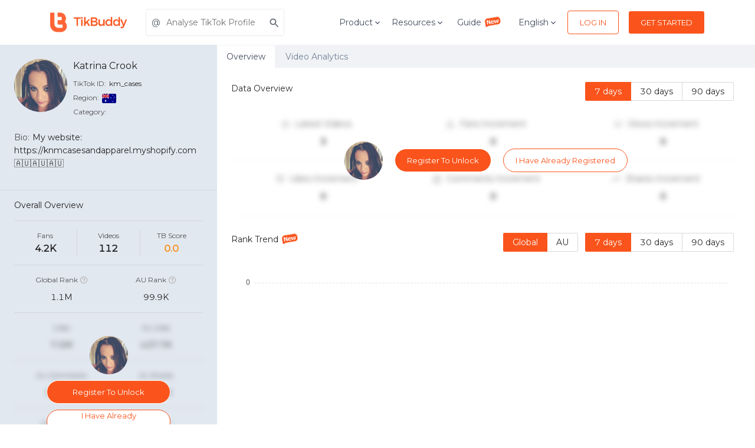

--- FILE ---
content_type: text/html; charset=utf-8
request_url: https://tikbuddy.com/en/tiktok/km_cases
body_size: 21164
content:
<!DOCTYPE html><html lang="en"><head><link rel="shortcut icon" type="image/x-icon" href="/_next/static/images/favicon-fbeb9a9df989e270ee0b01198fea2a1c.png"/><script>
              (function(w,d,s,l,i){w[l]=w[l]||[];w[l].push({'gtm.start':
              new Date().getTime(),event:'gtm.js'});var f=d.getElementsByTagName(s)[0],
              j=d.createElement(s),dl=l!='dataLayer'?'&l='+l:'';j.async=true;j.src=
              'https://www.googletagmanager.com/gtm.js?id='+i+dl;f.parentNode.insertBefore(j,f);
              })(window,document,'script','dataLayer','GTM-NF66JNR');
            </script><script>
              var _hmt = _hmt || [];
              (function() {
                var hm = document.createElement("script");
                hm.src = "https://hm.baidu.com/hm.js?27da668e619c2a63299801412db1ae31";
                var s = document.getElementsByTagName("script")[0];
                s.parentNode.insertBefore(hm, s);
              })();
            </script><script src="https://www.googleoptimize.com/optimize.js?id=OPT-MZNR8LP"></script><meta name="viewport" content="width=device-width"/><meta charSet="utf-8"/><title>Katrina Crook - @km_cases TikTok Videos Statistics and Profile Analytics | TikBuddy</title><meta name="Description" content="TikTok Analytics for Katrina Crook(@km_cases). Check in-depth analysis of Katrina Crook&#x27;s profile, statistics for TikTok videos, and show the trends of hot hashtags, views, likes, comments and engagements."/><meta name="theme-color" content="#ec5555"/><link href="https://fonts.googleapis.com/css?family=Montserrat" rel="stylesheet"/><meta name="next-head-count" content="6"/><link rel="preload" href="/_next/static/css/styles.450ad98b.chunk.css" as="style"/><link rel="stylesheet" href="/_next/static/css/styles.450ad98b.chunk.css" data-n-g=""/><link rel="preload" href="/_next/static/css/de9acd5fa3d78d09598a45870957b283c7182839_CSS.80c592fe.chunk.css" as="style"/><link rel="stylesheet" href="/_next/static/css/de9acd5fa3d78d09598a45870957b283c7182839_CSS.80c592fe.chunk.css" data-n-p=""/><noscript data-n-css=""></noscript><link rel="preload" href="/_next/static/chunks/main-9dd84a64075d3a96f944.js" as="script"/><link rel="preload" href="/_next/static/chunks/webpack-ec4ed6c5806bdc093c7d.js" as="script"/><link rel="preload" href="/_next/static/chunks/framework.7003c51a6e6bfb5b9038.js" as="script"/><link rel="preload" href="/_next/static/chunks/4188335a3a33b30901f33c3464fee7f7dfb24cce.c42c289495f3fb09c253.js" as="script"/><link rel="preload" href="/_next/static/chunks/f872e7cb47a3677caf98bb5c10891ea45f46e7b2.b998d9aa13cdd0dd9cb0.js" as="script"/><link rel="preload" href="/_next/static/chunks/e6158e4655467a9e9960f8a9ff09087600f6cb36.0d75ff41c674eefab7f4.js" as="script"/><link rel="preload" href="/_next/static/chunks/71247caf95475e3ea7f9a0f8a30beb258b23d005.3bda3a3bd2d040879c72.js" as="script"/><link rel="preload" href="/_next/static/chunks/styles.2296a33e2462099f3f20.js" as="script"/><link rel="preload" href="/_next/static/chunks/pages/_app-6cd613d32a1a37b49de0.js" as="script"/><link rel="preload" href="/_next/static/chunks/a29ae703.3183579343b958df2d04.js" as="script"/><link rel="preload" href="/_next/static/chunks/7c76e767.dd83cad5ad36560a70a4.js" as="script"/><link rel="preload" href="/_next/static/chunks/f7cede05.3c878f94c59c4c9db70c.js" as="script"/><link rel="preload" href="/_next/static/chunks/69ec6013f9ee4f425edc3e7980cdf184de27f04b.d408f9d9876335b8883b.js" as="script"/><link rel="preload" href="/_next/static/chunks/1c2a716ecffc1dcee2a5ccd37c6dedf4b47c8676.0dc18acb2f19c28051ca.js" as="script"/><link rel="preload" href="/_next/static/chunks/543177dc95d5aec105d351347a0464f16fd42c19.8a2865af3f8947856b8d.js" as="script"/><link rel="preload" href="/_next/static/chunks/de9acd5fa3d78d09598a45870957b283c7182839.b34b502cf12157afb5fb.js" as="script"/><link rel="preload" href="/_next/static/chunks/de9acd5fa3d78d09598a45870957b283c7182839_CSS.f6584926f1188e1b5b3e.js" as="script"/><link rel="preload" href="/_next/static/chunks/7e9a3d60fc8ab3b481bfee3fcfb1bcddfa48770d.10296ac3c302c3313611.js" as="script"/><link rel="preload" href="/_next/static/chunks/4bde2b81cb81e310919f8c7e163918278faabb35.0989a6c09221c913d430.js" as="script"/><link rel="preload" href="/_next/static/chunks/20ce0514f3afc6d6d6124d8c53e78cd706363813.be5e5ca07095cbe4c862.js" as="script"/><link rel="preload" href="/_next/static/chunks/pages/tiktok/%5Bid%5D-f3901619cab8a9be0752.js" as="script"/><style data-styled="" data-styled-version="5.0.1">.dZsDRN .similarCreator{display:-webkit-box;display:-webkit-flex;display:-ms-flexbox;display:flex;-webkit-flex-direction:row;-ms-flex-direction:row;flex-direction:row;-webkit-flex-wrap:wrap;-ms-flex-wrap:wrap;flex-wrap:wrap;-webkit-box-pack:justify;-webkit-justify-content:space-between;-ms-flex-pack:justify;justify-content:space-between;}
.dZsDRN .similarCreator a{border-radius:9px;box-shadow:0 0 0 1px rgb(0 0 0 / 20%) inset;padding:20px 16px;display:-webkit-box;display:-webkit-flex;display:-ms-flexbox;display:flex;-webkit-flex-direction:column;-ms-flex-direction:column;flex-direction:column;-webkit-align-items:center;-webkit-box-align:center;-ms-flex-align:center;align-items:center;width:23%;margin-bottom:18px;}
.dZsDRN .similarCreator a img{width:80px;height:80px;border-radius:40px;margin-bottom:8px;}
.dZsDRN .similarCreator a .uniqueId{color:#039BE5;margin-bottom:0px;}
.dZsDRN .similarCreator a .nickName{color:rgba(0,0,0,0.85);}
.dZsDRN .similarCreator a .uniqueId,.dZsDRN .similarCreator a .nickName{font-size:16px;text-align:center;overflow:hidden;white-space:nowrap;text-overflow:ellipsis;width:100%;}
.dZsDRN .similarCreator a .fans,.dZsDRN .similarCreator a .posts{font-size:14px;color:rgba(0,0,0,0.45);margin-bottom:0;}
.dZsDRN .unLockBox{position:relative;}
.dZsDRN .filterOverview{-webkit-filter:blur(5px);filter:blur(5px);}
.dZsDRN .dataContent:global .ant-radio-button-wrapper{padding:0 8px;}
.dZsDRN .sectionTitle{display:-webkit-box;display:-webkit-flex;display:-ms-flexbox;display:flex;-webkit-flex-wrap:wrap;-ms-flex-wrap:wrap;flex-wrap:wrap;}
.dZsDRN .sectionTitle .title{-webkit-flex:1;-ms-flex:1;flex:1;min-width:100px;font-size:14px;color:rgba(0,0,0,0.85);line-height:22px;height:40px;}
.dZsDRN .sectionTitle .filterDate{display:-webkit-box;display:-webkit-flex;display:-ms-flexbox;display:flex;-webkit-flex-wrap:wrap;-ms-flex-wrap:wrap;flex-wrap:wrap;}
.dZsDRN .sectionContent .row{font-size:14px;padding:24px 0;text-align:center;border-bottom:1px solid #f5f5f5;}
.dZsDRN .sectionContent .row .col2Content{display:-webkit-box;display:-webkit-flex;display:-ms-flexbox;display:flex;-webkit-box-pack:center;-webkit-justify-content:center;-ms-flex-pack:center;justify-content:center;-webkit-align-items:center;-webkit-box-align:center;-ms-flex-align:center;align-items:center;}
.dZsDRN .sectionContent .row .col2Content .icon{font-size:34px;margin-right:15px;}
.dZsDRN .sectionContent .row .col2Content h5{font-size:14px;color:rgba(0,0,0,0.65);margin-bottom:15px;line-height:1.1;}
.dZsDRN .sectionContent .row .col2Content p{color:rgba(0,0,0,0.85);font-weight:bold;margin-bottom:0;line-height:14px;}
.dZsDRN .sectionContent .row .col3Content{display:-webkit-box;display:-webkit-flex;display:-ms-flexbox;display:flex;-webkit-box-pack:center;-webkit-justify-content:center;-ms-flex-pack:center;justify-content:center;-webkit-align-items:flex-start;-webkit-box-align:flex-start;-ms-flex-align:flex-start;align-items:flex-start;}
.dZsDRN .sectionContent .row .col3Content .icon{color:#dbdbdb;font-size:16px;margin-right:8px;}
.dZsDRN .sectionContent .row .col3Content h5{font-size:14px;color:rgba(0,0,0,0.65);margin-bottom:15px;line-height:1.1;}
.dZsDRN .sectionContent .row .col3Content p{color:rgba(0,0,0,0.85);font-weight:bold;margin-bottom:0;line-height:14px;}
@media screen and (max-width:576px){.dZsDRN .similarCreator a{width:48%;}}
@media screen and (max-width:480px){.dZsDRN .sectionContent .row .icon{display:none;}}
.dZsDRN .dataSection{margin-top:30px;}
.dZsDRN .searchList .ant-spin-container{min-height:245px;}
.dZsDRN .searchList .ant-list-item{-webkit-align-items:flex-start;-webkit-box-align:flex-start;-ms-flex-align:flex-start;align-items:flex-start;}
.dZsDRN .searchList .ant-list-sm .ant-list-item{padding-top:0;padding-bottom:10px;padding-left:20px;position:relative;}
.dZsDRN .searchList .ant-list-sm .ant-list-item::before{background:#fa8c16;content:'';width:6px;height:6px;border-radius:100%;display:inline-block;position:absolute;top:6px;left:0;}
.dZsDRN .searchList .ant-list-item-meta-content{width:0;}
.dZsDRN .searchList .ant-list-item-meta-title{color:rgba(0,0,0,0.85);line-height:1.2;overflow:hidden;text-overflow:ellipsis;white-space:nowrap;}
.dZsDRN .searchList .ant-list-item-meta-description{font-size:12px;color:rgba(0,0,0,0.65)-secondary;line-height:1.6;}
.dZsDRN .searchList .ant-list-item-action{margin-left:0;}
.dZsDRN .searchList .ant-list-item-action li{line-height:1.2;}
.dZsDRN .searchList .ant-list-something-after-last-item .ant-spin-container > .ant-list-items > .ant-list-item:last-child{border-bottom:0;}
.dZsDRN .searchList .keyword{color:#fa8c16;}
.dZsDRN .searchList .linkBtn{color:rgba(0,0,0,0.25);}
.dZsDRN .commentsCloud{padding:24px;margin-bottom:20px;}
.dZsDRN .commentsSearch{padding-left:24px;padding-right:24px;margin-bottom:20px;}
@media screen and (max-width:1200px){.dZsDRN .commentsCloud{padding-top:0;padding-bottom:0;}}
.dZsDRN .newIcon{width:30px;height:20px;margin-top:-6px;margin-left:4px;}
data-styled.g1[id="overviewstyle__OverviewWrapper-sc-51ojrl-0"]{content:"dZsDRN,"}
.cAUyPs .tagCloud{overflow:hidden;}
.cAUyPs .tagCloud canvas{-webkit-transform-origin:0 0;-ms-transform-origin:0 0;transform-origin:0 0;}
data-styled.g2[id="tagcloudstyle__ChartWrapper-sc-1c474oo-0"]{content:"cAUyPs,"}
.eutvSf{cursor:pointer;display:-webkit-inline-box;display:-webkit-inline-flex;display:-ms-inline-flexbox;display:inline-flex;-webkit-align-items:center;-webkit-box-align:center;-ms-flex-align:center;align-items:center;-webkit-box-pack:center;-webkit-justify-content:center;-ms-flex-pack:center;justify-content:center;color:#ffffff;background-color:#FA541C;min-height:46px;min-width:48px;border-radius:3px;font-family:inherit;font-size:16px;font-weight:500;-webkit-text-decoration:none;text-decoration:none;text-transform:capitalize;padding-top:8px;padding-bottom:8px;padding-left:15px;padding-right:15px;border:0;-webkit-transition:all 0.3s ease;transition:all 0.3s ease;color:#FA541C;background-color:#ffffff;border-color:#FA541C;border:1px solid;box-sizing:border-box;padding-left:15px;padding-right:15px;height:40px;min-height:auto;font-size:13px;border-radius:4px;}
.eutvSf span.btn-text{padding-left:5px;padding-right:5px;}
.eutvSf span.btn-icon{display:-webkit-box;display:-webkit-flex;display:-ms-flexbox;display:flex;-webkit-flex-shrink:0;-ms-flex-negative:0;flex-shrink:0;}
.eutvSf span.btn-icon > div{display:-webkit-box !important;display:-webkit-flex !important;display:-ms-flexbox !important;display:flex !important;}
.eutvSf:focus{outline:none;}
.eutvSf.is-material{box-shadow:0px 1px 5px 0px rgba(0,0,0,0.2),0px 2px 2px 0px rgba(0,0,0,0.14),0px 3px 1px -2px rgba(0,0,0,0.12);}
.eutvSf.is-loading .btn-text{padding-left:8px;padding-right:8px;}
.eutvSf:hover{color:#FA541C;background-color:#ffffff;border-color:#FA541C;box-shadow:0px 8px 20px -6px rgba(250,84,28,0.57);}
.bxwqNz{cursor:pointer;display:-webkit-inline-box;display:-webkit-inline-flex;display:-ms-inline-flexbox;display:inline-flex;-webkit-align-items:center;-webkit-box-align:center;-ms-flex-align:center;align-items:center;-webkit-box-pack:center;-webkit-justify-content:center;-ms-flex-pack:center;justify-content:center;color:#ffffff;background-color:#FA541C;min-height:46px;min-width:48px;border-radius:3px;font-family:inherit;font-size:16px;font-weight:500;-webkit-text-decoration:none;text-decoration:none;text-transform:capitalize;padding-top:8px;padding-bottom:8px;padding-left:15px;padding-right:15px;border:0;-webkit-transition:all 0.3s ease;transition:all 0.3s ease;color:#ffffff;background-color:#FA541C;border-color:#FA541C;border:1px solid;box-sizing:border-box;padding-left:15px;padding-right:15px;height:40px;min-height:auto;font-size:13px;border-radius:4px;}
.bxwqNz span.btn-text{padding-left:5px;padding-right:5px;}
.bxwqNz span.btn-icon{display:-webkit-box;display:-webkit-flex;display:-ms-flexbox;display:flex;-webkit-flex-shrink:0;-ms-flex-negative:0;flex-shrink:0;}
.bxwqNz span.btn-icon > div{display:-webkit-box !important;display:-webkit-flex !important;display:-ms-flexbox !important;display:flex !important;}
.bxwqNz:focus{outline:none;}
.bxwqNz.is-material{box-shadow:0px 1px 5px 0px rgba(0,0,0,0.2),0px 2px 2px 0px rgba(0,0,0,0.14),0px 3px 1px -2px rgba(0,0,0,0.12);}
.bxwqNz.is-loading .btn-text{padding-left:8px;padding-right:8px;}
.bxwqNz:hover{color:#ffffff;background-color:#FA541C;border-color:#FA541C;box-shadow:0px 8px 20px -6px rgba(250,84,28,0.57);}
.eLVhQY{cursor:pointer;display:-webkit-inline-box;display:-webkit-inline-flex;display:-ms-inline-flexbox;display:inline-flex;-webkit-align-items:center;-webkit-box-align:center;-ms-flex-align:center;align-items:center;-webkit-box-pack:center;-webkit-justify-content:center;-ms-flex-pack:center;justify-content:center;color:#ffffff;background-color:#FA541C;min-height:46px;min-width:48px;border-radius:3px;font-family:inherit;font-size:16px;font-weight:500;-webkit-text-decoration:none;text-decoration:none;text-transform:capitalize;padding-top:8px;padding-bottom:8px;padding-left:15px;padding-right:15px;border:0;-webkit-transition:all 0.3s ease;transition:all 0.3s ease;border:0;color:#FA541C;padding:0;height:auto;background-color:transparent;color:#FA541C;border-color:transparent;background-color:transparent;box-sizing:border-box;font-size:13px;}
.eLVhQY span.btn-text{padding-left:5px;padding-right:5px;}
.eLVhQY span.btn-icon{display:-webkit-box;display:-webkit-flex;display:-ms-flexbox;display:flex;-webkit-flex-shrink:0;-ms-flex-negative:0;flex-shrink:0;}
.eLVhQY span.btn-icon > div{display:-webkit-box !important;display:-webkit-flex !important;display:-ms-flexbox !important;display:flex !important;}
.eLVhQY:focus{outline:none;}
.eLVhQY.is-material{box-shadow:0px 1px 5px 0px rgba(0,0,0,0.2),0px 2px 2px 0px rgba(0,0,0,0.14),0px 3px 1px -2px rgba(0,0,0,0.12);}
.eLVhQY.is-loading .btn-text{padding-left:8px;padding-right:8px;}
.eLVhQY:hover{color:#FA541C;background-color:transparent;}
.jjRvhS{cursor:pointer;display:-webkit-inline-box;display:-webkit-inline-flex;display:-ms-inline-flexbox;display:inline-flex;-webkit-align-items:center;-webkit-box-align:center;-ms-flex-align:center;align-items:center;-webkit-box-pack:center;-webkit-justify-content:center;-ms-flex-pack:center;justify-content:center;color:#ffffff;background-color:#FA541C;min-height:46px;min-width:48px;border-radius:3px;font-family:inherit;font-size:16px;font-weight:500;-webkit-text-decoration:none;text-decoration:none;text-transform:capitalize;padding-top:8px;padding-bottom:8px;padding-left:15px;padding-right:15px;border:0;-webkit-transition:all 0.3s ease;transition:all 0.3s ease;color:#ffffff;background-color:#FA541C;border-color:#FA541C;border:1px solid;box-sizing:border-box;margin-left:20px;margin-right:20px;padding-left:15px;padding-right:15px;height:40px;min-height:auto;font-size:13px;border-radius:20px;}
.jjRvhS span.btn-text{padding-left:5px;padding-right:5px;}
.jjRvhS span.btn-icon{display:-webkit-box;display:-webkit-flex;display:-ms-flexbox;display:flex;-webkit-flex-shrink:0;-ms-flex-negative:0;flex-shrink:0;}
.jjRvhS span.btn-icon > div{display:-webkit-box !important;display:-webkit-flex !important;display:-ms-flexbox !important;display:flex !important;}
.jjRvhS:focus{outline:none;}
.jjRvhS.is-material{box-shadow:0px 1px 5px 0px rgba(0,0,0,0.2),0px 2px 2px 0px rgba(0,0,0,0.14),0px 3px 1px -2px rgba(0,0,0,0.12);}
.jjRvhS.is-loading .btn-text{padding-left:8px;padding-right:8px;}
.jjRvhS:hover{color:#ffffff;background-color:#FA541C;border-color:#FA541C;box-shadow:0px 8px 20px -6px rgba(250,84,28,0.57);}
.GfvSZ{cursor:pointer;display:-webkit-inline-box;display:-webkit-inline-flex;display:-ms-inline-flexbox;display:inline-flex;-webkit-align-items:center;-webkit-box-align:center;-ms-flex-align:center;align-items:center;-webkit-box-pack:center;-webkit-justify-content:center;-ms-flex-pack:center;justify-content:center;color:#ffffff;background-color:#FA541C;min-height:46px;min-width:48px;border-radius:3px;font-family:inherit;font-size:16px;font-weight:500;-webkit-text-decoration:none;text-decoration:none;text-transform:capitalize;padding-top:8px;padding-bottom:8px;padding-left:15px;padding-right:15px;border:0;-webkit-transition:all 0.3s ease;transition:all 0.3s ease;color:#FA541C;background-color:#ffffff;border-color:#FA541C;border:1px solid;box-sizing:border-box;padding-left:15px;padding-right:15px;height:40px;min-height:auto;font-size:13px;border-radius:20px;}
.GfvSZ span.btn-text{padding-left:5px;padding-right:5px;}
.GfvSZ span.btn-icon{display:-webkit-box;display:-webkit-flex;display:-ms-flexbox;display:flex;-webkit-flex-shrink:0;-ms-flex-negative:0;flex-shrink:0;}
.GfvSZ span.btn-icon > div{display:-webkit-box !important;display:-webkit-flex !important;display:-ms-flexbox !important;display:flex !important;}
.GfvSZ:focus{outline:none;}
.GfvSZ.is-material{box-shadow:0px 1px 5px 0px rgba(0,0,0,0.2),0px 2px 2px 0px rgba(0,0,0,0.14),0px 3px 1px -2px rgba(0,0,0,0.12);}
.GfvSZ.is-loading .btn-text{padding-left:8px;padding-right:8px;}
.GfvSZ:hover{color:#FA541C;background-color:#ffffff;border-color:#FA541C;box-shadow:0px 8px 20px -6px rgba(250,84,28,0.57);}
data-styled.g3[id="buttonstyle__ButtonStyle-sc-1y9q4so-0"]{content:"eutvSf,bxwqNz,eLVhQY,jjRvhS,GfvSZ,"}
.cudPUW{position:absolute;left:0;right:0;top:0;bottom:0;display:-webkit-box;display:-webkit-flex;display:-ms-flexbox;display:flex;-webkit-box-pack:center;-webkit-justify-content:center;-ms-flex-pack:center;justify-content:center;-webkit-align-items:center;-webkit-box-align:center;-ms-flex-align:center;align-items:center;z-index:10;}
.cudPUW img{border-radius:100%;}
@media (max-width:575px){.cudPUW{-webkit-flex-direction:column;-ms-flex-direction:column;flex-direction:column;}.cudPUW .lockButton{margin:10px 0;}.cudPUW button{width:210px;max-width:250px;}}
data-styled.g5[id="blurUnLockstyle__BlurUnLockWrapper-sc-1fm6lau-0"]{content:"cudPUW,"}
.fEUMYN{position:absolute;left:0;right:0;top:0;bottom:0;display:-webkit-box;display:-webkit-flex;display:-ms-flexbox;display:flex;-webkit-flex-direction:column;-ms-flex-direction:column;flex-direction:column;-webkit-box-pack:center;-webkit-justify-content:center;-ms-flex-pack:center;justify-content:center;-webkit-align-items:center;-webkit-box-align:center;-ms-flex-align:center;align-items:center;z-index:10;}
.fEUMYN img{border-radius:100%;}
.fEUMYN button{width:210px;}
.fEUMYN .lockButton{margin:10px 0;}
data-styled.g6[id="blurUnLockstyle__BlurUnLockWrapperColumn-sc-1fm6lau-1"]{content:"fEUMYN,"}
.jaywdR{display:-webkit-box;display:-webkit-flex;display:-ms-flexbox;display:flex;-webkit-align-items:center;-webkit-box-align:center;-ms-flex-align:center;align-items:center;min-height:56px;padding:10px 16px;display:block;}
.jaywdR .nav-container > div{height:46px;}
@media screen and (max-width:575px){.jaywdR .nav-container{padding:0 12px;}.jaywdR .nav-container > div{height:auto;}.jaywdR .nav-container .bJfowS{max-width:90px !important;}.jaywdR .nav-container .main-logo{margin-right:8px;}.jaywdR .nav-container .jThEni{width:32px;height:22px;}.jaywdR .nav-container .navbar_mobile_signup_button button{margin-right:4px !important;}.jaywdR .nav-container .navbar_mobile_language{padding-right:4px !important;font-size:12px !important;}.jaywdR .nav-container span{font-size:12px;}.jaywdR .nav-container .saas_navbar{padding:12px 0;}}
data-styled.g9[id="navbarstyle__NavbarStyle-ro5965-0"]{content:"jaywdR,"}
.cfPJfM{box-sizing:border-box;margin-top:0;margin-bottom:0;color:#343d48cc;}
.bZJNqw{box-sizing:border-box;margin-top:0;margin-bottom:12px;font-size:14px;color:rgba(52,61,72,0.8);line-height:1.5;}
data-styled.g10[id="Text__TextWrapper-sc-49k381-0"]{content:"cfPJfM,bZJNqw,"}
.cryXUa{-webkit-text-decoration:none;text-decoration:none;box-sizing:border-box;margin:0;margin-right:1rem;display:inline-block;}
data-styled.g11[id="Link__LinkWrapper-gszw5l-0"]{content:"cryXUa,"}
.jVNUvA{display:block;max-width:100%;height:auto;box-sizing:border-box;margin:0;max-width:120px;}
@media screen and (min-width:576px){.jVNUvA{max-width:130px;}}
.jNamcO{display:block;max-width:100%;height:auto;box-sizing:border-box;margin:0;margin-bottom:15px;width:130px;}
data-styled.g12[id="Image__ImageWrapper-csrlc2-0"]{content:"jVNUvA,jNamcO,"}
.gzESRH{box-sizing:border-box;width:100%;display:-webkit-box;display:-webkit-flex;display:-ms-flexbox;display:flex;-webkit-align-items:center;-webkit-box-align:center;-ms-flex-align:center;align-items:center;-webkit-box-pack:justify;-webkit-justify-content:space-between;-ms-flex-pack:justify;justify-content:space-between;}
.iVczUp{box-sizing:border-box;display:-webkit-box;display:-webkit-flex;display:-ms-flexbox;display:flex;-webkit-align-items:center;-webkit-box-align:center;-ms-flex-align:center;align-items:center;-webkit-box-pack:start;-webkit-justify-content:flex-start;-ms-flex-pack:start;justify-content:flex-start;}
.cEHWtk{box-sizing:border-box;}
.fgrEiM{box-sizing:border-box;display:-webkit-box;display:-webkit-flex;display:-ms-flexbox;display:flex;-webkit-align-items:center;-webkit-box-align:center;-ms-flex-align:center;align-items:center;}
.cJLxLw{box-sizing:border-box;margin-left:-15px;margin-right:-15px;display:-webkit-box;display:-webkit-flex;display:-ms-flexbox;display:flex;-webkit-flex-wrap:wrap;-ms-flex-wrap:wrap;flex-wrap:wrap;}
.fwIkwa{box-sizing:border-box;margin-top:0;margin-bottom:30px;padding-left:15px;padding-right:15px;width:100%;}
@media screen and (min-width:576px){.fwIkwa{margin-bottom:30px;}}
@media screen and (min-width:768px){.fwIkwa{margin-bottom:0;}}
@media screen and (min-width:576px){.fwIkwa{padding-left:15px;}}
@media screen and (min-width:768px){.fwIkwa{padding-left:0;}}
@media screen and (min-width:576px){.fwIkwa{padding-right:15px;}}
@media screen and (min-width:768px){.fwIkwa{padding-right:0;}}
@media screen and (min-width:576px){.fwIkwa{width:100%;}}
@media screen and (min-width:768px){.fwIkwa{width:40%;}}
@media screen and (min-width:991px){.fwIkwa{width:30%;}}
.bFEIPZ{box-sizing:border-box;width:100%;display:-webkit-box;display:-webkit-flex;display:-ms-flexbox;display:flex;-webkit-flex-wrap:wrap;-ms-flex-wrap:wrap;flex-wrap:wrap;-webkit-box-pack:center;-webkit-justify-content:center;-ms-flex-pack:center;justify-content:center;}
@media screen and (min-width:576px){.bFEIPZ{width:100%;}}
@media screen and (min-width:768px){.bFEIPZ{width:60%;}}
@media screen and (min-width:991px){.bFEIPZ{width:70%;}}
@media screen and (min-width:576px){.bFEIPZ{-webkit-box-pack:start;-webkit-justify-content:flex-start;-ms-flex-pack:start;justify-content:flex-start;}}
@media screen and (min-width:768px){.bFEIPZ{-webkit-box-pack:center;-webkit-justify-content:center;-ms-flex-pack:center;justify-content:center;}}
.iFFruw{box-sizing:border-box;margin-bottom:30px;padding-left:15px;padding-right:15px;width:100%;}
@media screen and (min-width:576px){.iFFruw{width:25%;}}
@media screen and (min-width:768px){.iFFruw{width:25%;}}
@media screen and (min-width:991px){.iFFruw{width:25%;}}
data-styled.g13[id="Box__BoxWrapper-sc-6cmitf-0"]{content:"gzESRH,iVczUp,cEHWtk,fgrEiM,cJLxLw,fwIkwa,bFEIPZ,iFFruw,"}
.dAUEbL{border:0;background:transparent;width:44px;height:30px;cursor:pointer;}
.dAUEbL > span{display:block;width:100%;height:2px;margin:4px 0;float:right;background-color:#434c5d;-webkit-transition:all 0.3s ease;transition:all 0.3s ease;}
.dAUEbL > span:first-child{margin-top:0;}
.dAUEbL > span:last-child{width:calc(100% - 10px);margin-bottom:0;}
.dAUEbL:focus,.dAUEbL:hover{outline:none;}
.dAUEbL:focus > span:last-child,.dAUEbL:hover > span:last-child{width:100%;}
.dAUEbL:focus > span:first-child,.dAUEbL.active > span:first-child{-webkit-transform:rotate(45deg);-ms-transform:rotate(45deg);transform:rotate(45deg);-webkit-transform-origin:8px 50%;-ms-transform-origin:8px 50%;transform-origin:8px 50%;}
.dAUEbL:focus > span:nth-child(2),.dAUEbL.active > span:nth-child(2){display:none;}
.dAUEbL:focus > span:last-child,.dAUEbL.active > span:last-child{width:100%;-webkit-transform:rotate(-45deg);-ms-transform:rotate(-45deg);transform:rotate(-45deg);-webkit-transform-origin:9px 50%;-ms-transform-origin:9px 50%;transform-origin:9px 50%;}
data-styled.g14[id="hamburgMenustyle__HamburgMenuWrapper-sc-12m1tps-0"]{content:"dAUEbL,"}
.cnvkcL{margin-left:auto;margin-right:auto;padding-left:30px;padding-right:30px;}
@media (min-width:768px){.cnvkcL{max-width:750px;width:100%;}}
@media (min-width:992px){.cnvkcL{max-width:970px;width:100%;}}
@media (min-width:1220px){.cnvkcL{max-width:1170px;width:100%;}}
@media (max-width:768px){}
data-styled.g15[id="style__ContainerWrapper-sc-1gre7ok-0"]{content:"cnvkcL,"}
.hehnfe{position:relative;cursor:pointer;-webkit-transition:0.2s ease-in-out;transition:0.2s ease-in-out;}
data-styled.g16[id="dropdownstyle__DropdownMenuWrapper-sc-1l8i9zh-0"]{content:"hehnfe,"}
.cBjRLB{position:relative;}
.cBjRLB .field-wrapper{position:relative;}
.cBjRLB.icon-left .field-wrapper,.cBjRLB.icon-right .field-wrapper{display:-webkit-box;display:-webkit-flex;display:-ms-flexbox;display:flex;-webkit-align-items:center;-webkit-box-align:center;-ms-flex-align:center;align-items:center;}
.cBjRLB.icon-left .field-wrapper > .input-icon,.cBjRLB.icon-right .field-wrapper > .input-icon{position:absolute;top:0;bottom:auto;display:-webkit-box;display:-webkit-flex;display:-ms-flexbox;display:flex;-webkit-align-items:center;-webkit-box-align:center;-ms-flex-align:center;align-items:center;-webkit-box-pack:center;-webkit-justify-content:center;-ms-flex-pack:center;justify-content:center;width:34px;height:100%;}
.cBjRLB.icon-left .field-wrapper > .input-icon{left:0;right:auto;}
.cBjRLB.icon-left .field-wrapper > input{padding-left:34px;}
.cBjRLB.icon-right .field-wrapper > .input-icon{left:auto;right:0;}
.cBjRLB.icon-right .field-wrapper > input{padding-right:34px;}
.cBjRLB.icon-end .field-wrapper > .input-icon-end{left:auto;right:0;}
.cBjRLB.icon-end .field-wrapper > input{padding-right:34px;}
.cBjRLB label{display:block;color:#767676;font-size:16px;font-weight:500;margin-bottom:10px;-webkit-transition:0.2s ease all;transition:0.2s ease all;}
.cBjRLB textarea,.cBjRLB input{font-size:16px;padding:11px;display:block;width:100%;color:#343d48cc;box-shadow:none;border-radius:4px;box-sizing:border-box;border:1px solid #EBEBEB;-webkit-transition:border-color 0.2s ease;transition:border-color 0.2s ease;}
.cBjRLB textarea:focus,.cBjRLB input:focus{outline:none;border-color:#FA541C;}
.cBjRLB textarea{min-height:150px;}
.cBjRLB.is-material label{position:absolute;left:0;top:10px;}
.cBjRLB.is-material input,.cBjRLB.is-material textarea{border-radius:0;border-top:0;border-left:0;border-right:0;padding-left:0;padding-right:0;}
.cBjRLB.is-material textarea{min-height:40px;padding-bottom:0;}
.cBjRLB.is-material .highlight{position:absolute;height:1px;top:auto;left:50%;bottom:0;width:0;pointer-events:none;-webkit-transition:all 0.2s ease;transition:all 0.2s ease;}
.cBjRLB.is-material.icon-left .field-wrapper,.cBjRLB.is-material.icon-right .field-wrapper{-webkit-flex-direction:row-reverse;-ms-flex-direction:row-reverse;flex-direction:row-reverse;}
.cBjRLB.is-material.icon-left .field-wrapper > .input-icon,.cBjRLB.is-material.icon-right .field-wrapper > .input-icon{width:auto;}
.cBjRLB.is-material.icon-left .field-wrapper > input,.cBjRLB.is-material.icon-right .field-wrapper > input{-webkit-flex:1;-ms-flex:1;flex:1;}
.cBjRLB.is-material.icon-left .field-wrapper > input{padding-left:20px;}
.cBjRLB.is-material.icon-left label{top:-15px;font-size:12px;}
.cBjRLB.is-material.icon-right .field-wrapper > input{padding-right:20px;}
.cBjRLB.is-material.is-focus input{border-color:#EBEBEB;}
.cBjRLB.is-material.is-focus label{top:-16px;font-size:12px;color:#343d48cc;}
.cBjRLB.is-material.is-focus .highlight{width:100%;height:2px;background-color:#FA541C;left:0;}
data-styled.g19[id="inputstyle__InputField-rbfkf4-0"]{content:"cBjRLB,"}
.gNQabW{display:none;position:relative;}
@media (min-width:768px){.gNQabW{display:block;margin-left:1rem;}}
.gNQabW .search-form input{width:235px;-webkit-transition:width 0.16s;transition:width 0.16s;font-size:14px;}
.gNQabW .search-form input:focus{border:0 !important;}
.gNQabW .search-form-focus{position:absolute;z-index:20;top:-21px;}
.gNQabW .search-form-focus input{width:535px;}
.gNQabW .search-form-dropdown{position:absolute;margin-top:10px;border-radius:6px;width:100%;background:#FFF;min-height:80px;}
.gNQabW .search-form-dropdown .loading{position:absolute;top:50%;left:50%;-webkit-transform:translate(-50%,-50%);-ms-transform:translate(-50%,-50%);transform:translate(-50%,-50%);}
.gNQabW .search-form-history{padding:26px 26px 0 26px;}
.gNQabW .search-form-history-head{display:-webkit-box;display:-webkit-flex;display:-ms-flexbox;display:flex;-webkit-box-pack:justify;-webkit-justify-content:space-between;-ms-flex-pack:justify;justify-content:space-between;alignContent:center;}
.gNQabW .search-form-history-head > p:last-child{font-size:14px;height:22px;padding:0 8px;cursor:pointer;}
.gNQabW .search-form-history-items{max-height:60px;overflow:hidden;display:-webkit-box;display:-webkit-flex;display:-ms-flexbox;display:flex;-webkit-align-items:center;-webkit-box-align:center;-ms-flex-align:center;align-items:center;-webkit-flex-wrap:wrap;-ms-flex-wrap:wrap;flex-wrap:wrap;}
.gNQabW .search-form-history-items > p{height:22px;padding:0 8px;display:-webkit-box;display:-webkit-flex;display:-ms-flexbox;display:flex;justif-content:center;-webkit-align-items:center;-webkit-box-align:center;-ms-flex-align:center;align-items:center;border-radius:10px;background:#eff3f6;margin-right:10px;color:rgb(67,76,93);font-size:12px;cursor:pointer;margin-bottom:8px;}
.gNQabW .search-form-result{padding:10px 0;height:100%;max-height:80vh;overflow:scroll;}
.gNQabW .search-form-result > div:last-child .list-content{border-bottom:0;}
.gNQabW .search-mobox{position:fixed;top:0;left:0;right:0;bottom:0;background:rgba(0,0,0,0.1);}
data-styled.g21[id="navbarstyle__SearchWrapper-sc-12ejywl-0"]{content:"gNQabW,"}
.laklCc{box-sizing:border-box;margin-top:0;margin-bottom:30px;font-size:16px;color:#434c5d;font-weight:700;}
data-styled.g24[id="Heading__HeadingWrapper-sc-10v4eax-0"]{content:"laklCc,"}
.bUlzwV{position:relative;display:-webkit-box;display:-webkit-flex;display:-ms-flexbox;display:flex;-webkit-align-items:center;-webkit-box-align:center;-ms-flex-align:center;align-items:center;-webkit-flex-wrap:wrap;-ms-flex-wrap:wrap;flex-wrap:wrap;}
data-styled.g27[id="socialProfilestyle__SocialProfileWrapper-sc-6xd6pw-0"]{content:"bUlzwV,"}
.fQKPCW{margin-right:16px;}
.fQKPCW a{color:rgba(52,61,72,0.8);-webkit-transition:0.15s ease-in-out;transition:0.15s ease-in-out;}
.fQKPCW a:hover{color:#FA541C;}
data-styled.g28[id="socialProfilestyle__SocialProfileItem-sc-6xd6pw-1"]{content:"fQKPCW,"}
.hIxvAB{position:relative;background:#fff;overflow:hidden;padding:15px 0 40px 0;}
.hIxvAB .footer_container{background-repeat:no-repeat;background-position:center 50px;padding-top:80px;padding-bottom:80px;position:relative;}
@media (min-width:576px){.hIxvAB .footer_container{background-image:url(/_next/static/images/footer-bg-6c398a2ed748b326cdce58b311f7b91b.png);}}
@media (max-width:990px){.hIxvAB .footer_container{padding-bottom:40px;}}
@media (max-width:767px){.hIxvAB .footer_container{padding-bottom:0px;}}
.hIxvAB .footer_social{margin-top:20px;margin-bottom:20px;}
@media (max-width:767px){.hIxvAB .footer_social{margin-bottom:12px;}}
@media (max-width:990px){.hIxvAB .footer_social a svg{width:25px;height:25px;}}
data-styled.g29[id="footerstyle__FooterWrapper-sc-1f4hm6o-0"]{content:"hIxvAB,"}
.fuMRLC a{color:rgba(52,61,72,0.8);font-size:14px;line-height:36px;-webkit-transition:all 0.2s ease;transition:all 0.2s ease;}
.fuMRLC a:hover,.fuMRLC a:focus{outline:0;-webkit-text-decoration:none;text-decoration:none;color:#343d48;}
data-styled.g31[id="footerstyle__ListItem-sc-1f4hm6o-2"]{content:"fuMRLC,"}
.loNtEW{overflow:hidden;}
.loNtEW .sticky-nav-active .saas_navbar{background:#fff;box-shadow:0px 3px 8px 0px rgba(43,83,135,0.08);padding:15px 0;}
.loNtEW .sticky-nav-active .saas_navbar .main-logo{display:none;}
.loNtEW .sticky-nav-active .saas_navbar .logo-alt{display:block;}
.loNtEW .sticky-nav-active .saas_navbar .main_menu li a{color:#434c5d;}
.loNtEW .sticky-nav-active .saas_navbar .main_menu li a:hover{color:#ff7a45;}
.loNtEW .sticky-nav-active .saas_navbar .main_menu li.is-current a{color:#ff7a45;}
.loNtEW .sticky-nav-active .hamburgMenu__bar > span{background:#ff7a45;}
.loNtEW .saas_navbar{position:fixed;top:0;left:0;width:100%;-webkit-transition:0.35s ease-in-out;transition:0.35s ease-in-out;padding:30px 0;}
.loNtEW .saas_navbar .logo-alt{display:none;}
.loNtEW .saas_navbar .main_menu{margin-right:24px;}
.loNtEW .saas_navbar .main_menu li{display:inline-block;padding-left:6px;padding-right:6px;}
.loNtEW .saas_navbar .main_menu li:first-child{padding-left:0;}
.loNtEW .saas_navbar .main_menu li:last-child{padding-right:0;}
.loNtEW .saas_navbar .main_menu li.is-current a{color:#ff7a45;}
.loNtEW .saas_navbar .main_menu li a{padding:5px;font-size:14px;font-weight:400;color:#434c5d;-webkit-transition:0.15s ease-in-out;transition:0.15s ease-in-out;}
.loNtEW .saas_navbar .main_menu li a:hover{color:#ff7a45;}
@media (max-width:1219px){.loNtEW .saas_navbar .main_menu{display:none;}}
.loNtEW .saas_navbar .navbar_login_button button{margin-right:16px;}
@media (max-width:1219px){.loNtEW .saas_navbar .navbar_login_button{display:none;}}
@media (max-width:1219px){.loNtEW .saas_navbar .navbar_signup_button{display:none;}}
.loNtEW .saas_navbar .navbar_language{padding-right:16px;cursor:pointer;}
@media (max-width:1219px){.loNtEW .saas_navbar .navbar_language{display:none !important;}}
.loNtEW .saas_navbar .navbar_language:hover{color:#FA541C !important;}
.loNtEW .saas_navbar .navbar_mobile_language{padding-right:16px;cursor:pointer;font-size:13px;}
@media (min-width:1219px){.loNtEW .saas_navbar .navbar_mobile_language{display:none !important;}}
.loNtEW .saas_navbar .navbar_mobile_signup_button button{margin-right:16px;font-weight:700;}
@media (min-width:1220px){.loNtEW .saas_navbar .navbar_mobile_signup_button{display:none;}}
@media (min-width:1220px){.loNtEW .saas_navbar .reusecore-drawer__handler{display:none !important;}}
.loNtEW .saas_navbar_other{padding:15px 0;-webkit-transition:none;transition:none;background:#FFF;}
data-styled.g32[id="saasClassicstyle__ContentWrapper-zfr46h-0"]{content:"loNtEW,"}
.kvUccX{padding:76px 0 0 0;}
.kvUccX .filter{-webkit-filter:blur(5px);filter:blur(5px);}
@media (max-width:992px){.kvUccX{padding:76px 24px 24px 24px;}.kvUccX .ant-col-md-24{margin-top:24px !important;width:100%;}.kvUccX .creatorData{background:#FFF !important;}}
@media (max-width:992px){.kvUccX{padding:76px 12px 12px 12px;}}
.kvUccX .ant-tabs-card > .ant-tabs-nav .ant-tabs-tab,.kvUccX .ant-tabs-card > div > .ant-tabs-nav .ant-tabs-tab{background:#f0f2f5;border-width:0;border-bottom-width:1px;margin-top:1px;color:#718096 !important;border-radius:0;}
.kvUccX .ant-tabs-card > .ant-tabs-nav .ant-tabs-tab:hover,.kvUccX .ant-tabs-card > div > .ant-tabs-nav .ant-tabs-tab:hover,.kvUccX .ant-tabs-card > .ant-tabs-nav .ant-tabs-tab:focus,.kvUccX .ant-tabs-card > div > .ant-tabs-nav .ant-tabs-tab:focus,.kvUccX .ant-tabs-card > .ant-tabs-nav .ant-tabs-tab:active,.kvUccX .ant-tabs-card > div > .ant-tabs-nav .ant-tabs-tab:active{color:#434c5d !important;background:rgba(255,255,255,0.5);}
.kvUccX .ant-tabs-card.ant-tabs-top > .ant-tabs-nav .ant-tabs-tab-active,.kvUccX .ant-tabs-card.ant-tabs-top > div > .ant-tabs-nav .ant-tabs-tab-active{background:#FFF;color:#434c5d !important;}
.kvUccX .ant-tabs-tab.ant-tabs-tab-active .ant-tabs-tab-btn{color:#434c5d !important;}
@media (min-width:992px){.kvUccX .ant-row{display:-webkit-box;display:-webkit-flex;display:-ms-flexbox;display:flex;}.kvUccX .ant-col-lg-7{background:#e2e8f0;padding-right:0 !important;}.kvUccX .ant-col-lg-17{padding-left:0 !important;}}
.kvUccX .creatorinfo .basicInfo{background:#e2e8f0;min-height:137px;padding:24px;border-bottom:1px solid #d1d6de;}
.kvUccX .creatorinfo .info{display:-webkit-box;display:-webkit-flex;display:-ms-flexbox;display:flex;-webkit-flex-wrap:wrap;-ms-flex-wrap:wrap;flex-wrap:wrap;-webkit-box-pack:center;-webkit-justify-content:center;-ms-flex-pack:center;justify-content:center;margin-bottom:20px;}
.kvUccX .creatorinfo .info .avatar{margin-right:10px;margin-bottom:12px;width:90px;height:90px;position:relative;}
.kvUccX .creatorinfo .info .avatar img{width:90px;height:90px;border-radius:100%;}
.kvUccX .creatorinfo .info .rightInfo{-webkit-flex:1;-ms-flex:1;flex:1;min-width:130px;}
.kvUccX .creatorinfo .info .rightInfo .nickname{font-size:16px;color:rgba(0,0,0,0.85);-webkit-letter-spacing:0;-moz-letter-spacing:0;-ms-letter-spacing:0;letter-spacing:0;line-height:24px;text-align:left;margin-bottom:8px;}
.kvUccX .creatorinfo .info .rightInfo ul{padding:0;margin-bottom:0px;}
.kvUccX .creatorinfo .info .rightInfo ul li{font-size:12px;color:rgba(0,0,0,0.65);-webkit-letter-spacing:0;-moz-letter-spacing:0;-ms-letter-spacing:0;letter-spacing:0;line-height:20px;text-align:left;margin-bottom:4px;}
.kvUccX .creatorinfo .info .rightInfo ul li:last-child{margin-bottom:0;}
.kvUccX .creatorinfo .info .rightInfo ul li span{color:rgba(0,0,0,0.85);margin-left:5px;}
.kvUccX .creatorinfo .info .rightInfo .regionImg{margin-left:5px;width:24px;height:16px;border-radius:2px;}
.kvUccX .creatorinfo .tags{margin-bottom:2px;}
.kvUccX .creatorinfo .tags:global .ant-tag{margin-bottom:8px;}
.kvUccX .creatorinfo .tags .tagsTitle{margin-right:5px;margin-bottom:8px;color:rgba(0,0,0,.65);display:inline-block;}
.kvUccX .creatorinfo .intro{margin-bottom:10px;font-size:14px;color:rgba(0,0,0,.65);-webkit-letter-spacing:0;-moz-letter-spacing:0;-ms-letter-spacing:0;letter-spacing:0;line-height:22px;text-align:left;}
.kvUccX .creatorinfo .intro span{color:rgba(0,0,0,0.85);margin-left:5px;}
.kvUccX .verifiedInfo{margin-bottom:10px;}
.kvUccX .categoryRank{display:inline-block;padding:0 10px 0 0;vertical-align:middle;height:24px;background:#ffb624;border-radius:24px;color:#fff;line-height:24px;}
.kvUccX .categoryRank::before{background:url(/_next/static/images/v-icon-38d732f996d48bac08595fd9c847d02d.png) no-repeat -60px 0;width:24px;height:24px;content:'';vertical-align:sub;float:left;margin-left:1px;}
.kvUccX .categoryRank a{color:#fff;}
.kvUccX .ButtonsArea{background:#fff;padding:24px 19px 14px;border:1px solid #d1d6de;border-width:1px 0;display:-webkit-box;display:-webkit-flex;display:-ms-flexbox;display:flex;-webkit-flex-wrap:wrap;-ms-flex-wrap:wrap;flex-wrap:wrap;-webkit-box-pack:space-around;-webkit-justify-content:space-around;-ms-flex-pack:space-around;justify-content:space-around;}
.kvUccX .ButtonsArea:global .ant-btn > .anticon + span{margin-left:5px;}
.kvUccX .ButtonsArea .btn{font-size:12px;width:135px;padding:0 5px;margin:0 5px 10px;}
.kvUccX .creatorData{background:#e2e8f0;font-size:12px;color:rgba(0,0,0,.65);-webkit-letter-spacing:0;-moz-letter-spacing:0;-ms-letter-spacing:0;letter-spacing:0;line-height:20px;text-align:left;padding:15px 24px;}
.kvUccX .creatorData .title{border-bottom:1px solid #d1d6de;position:relative;padding-bottom:16px;color:rgba(0,0,0,0.85);font-size:14px;}
.kvUccX .creatorData .row{padding:15px 0 5px 0;text-align:center;border-bottom:1px solid #d1d6de;}
.kvUccX .creatorData .row:last-child{border:0;}
.kvUccX .creatorData .col3 > div{margin-bottom:10px;border-right:1px solid #f5f5f5;}
.kvUccX .creatorData .col3 > div:last-child{border:0;}
.kvUccX .creatorData .col3 > div .number{display:block;font-size:16px;color:rgba(0,0,0,0.85);-webkit-letter-spacing:0;-moz-letter-spacing:0;-ms-letter-spacing:0;letter-spacing:0;line-height:24px;font-weight:bold;}
.kvUccX .creatorData .col3 .kolscore span{color:#fa8c16;}
.kvUccX .creatorData .col2 > div{margin-bottom:10px;}
.kvUccX .creatorData .col2 .number{display:block;font-size:14px;color:rgba(0,0,0,0.85);-webkit-letter-spacing:0;-moz-letter-spacing:0;-ms-letter-spacing:0;letter-spacing:0;line-height:22px;padding-top:8px;}
.kvUccX .tabsCard:global .ant-tabs-card .ant-tabs-content{margin-top:-16px;}
.kvUccX .tabsCard:global .ant-tabs-card .ant-tabs-content .ant-tabs-tabpane{background:#fff;padding:16px;}
.kvUccX .tabsCard:global .ant-tabs-card .ant-tabs-bar{border-color:#fff;}
.kvUccX .tabsCard:global .ant-tabs-card .ant-tabs-bar .ant-tabs-tab{border-color:transparent;background:#f5f5f5;margin-right:4px;}
.kvUccX .tabsCard:global .ant-tabs-card .ant-tabs-bar .ant-tabs-tab-active{border-color:#fff;background:#fff;}
.kvUccX .tabsCard .audienceinsights:global .ant-card-head{padding:0;min-height:32px;}
.kvUccX .tabsCard .audienceinsights:global .ant-tabs-content{margin-top:0;}
.kvUccX .tabsCard .audienceinsights:global .ant-tabs-content .ant-tabs-tabpane{background:transparent;padding:0;}
.kvUccX .tabsCard .audienceinsights:global .ant-tabs-bar{border-color:transparent;border-bottom:1px solid #e8e8e8;}
.kvUccX .tabsCard .audienceinsights:global .ant-tabs-bar .ant-tabs-tab{border-color:transparent;background:transparent;margin-right:20px;padding:0 0 16px;color:#718096;}
.kvUccX .tabsCard .audienceinsights:global .ant-tabs-bar .ant-tabs-tab:last-child{margin-right:0;}
.kvUccX .tabsCard .audienceinsights:global .ant-tabs-bar .ant-tabs-tab-active{color:#434c5d;border-color:transparent;background:transparent;}
data-styled.g33[id="tiktokstyle__CreatorWrapper-wn70hd-0"]{content:"kvUccX,"}
.frfpsx .filter{-webkit-filter:blur(5px);filter:blur(5px);}
@media (max-width:992px){.frfpsx .ant-col-md-24{margin-top:24px !important;width:100%;}.frfpsx .creatorData{background:#FFF !important;}}
@media (min-width:992px){.frfpsx .ant-row{display:-webkit-box;display:-webkit-flex;display:-ms-flexbox;display:flex;}.frfpsx .ant-col-lg-7{background:#e2e8f0;padding-right:0 !important;}.frfpsx .ant-col-lg-17{padding-left:0 !important;}}
.frfpsx .creatorinfo .basicInfo{background:#e2e8f0;min-height:137px;padding:24px;border-bottom:1px solid #d1d6de;}
.frfpsx .creatorinfo .info{display:-webkit-box;display:-webkit-flex;display:-ms-flexbox;display:flex;-webkit-flex-wrap:wrap;-ms-flex-wrap:wrap;flex-wrap:wrap;-webkit-box-pack:center;-webkit-justify-content:center;-ms-flex-pack:center;justify-content:center;margin-bottom:20px;}
.frfpsx .creatorinfo .info .avatar{margin-right:10px;margin-bottom:12px;width:90px;height:90px;position:relative;}
.frfpsx .creatorinfo .info .avatar img{width:90px;height:90px;border-radius:100%;}
.frfpsx .creatorinfo .info .rightInfo{-webkit-flex:1;-ms-flex:1;flex:1;min-width:130px;}
.frfpsx .creatorinfo .info .rightInfo .nickname{font-size:16px;color:rgba(0,0,0,0.85);-webkit-letter-spacing:0;-moz-letter-spacing:0;-ms-letter-spacing:0;letter-spacing:0;line-height:24px;text-align:left;margin-bottom:8px;}
.frfpsx .creatorinfo .info .rightInfo ul{padding:0;margin-bottom:0px;}
.frfpsx .creatorinfo .info .rightInfo ul li{font-size:12px;color:rgba(0,0,0,0.65);-webkit-letter-spacing:0;-moz-letter-spacing:0;-ms-letter-spacing:0;letter-spacing:0;line-height:20px;text-align:left;margin-bottom:4px;}
.frfpsx .creatorinfo .info .rightInfo ul li:last-child{margin-bottom:0;}
.frfpsx .creatorinfo .info .rightInfo ul li span{color:rgba(0,0,0,0.85);margin-left:5px;}
.frfpsx .creatorinfo .info .rightInfo .regionImg{margin-left:5px;width:24px;height:16px;border-radius:2px;}
.frfpsx .creatorinfo .tags{margin-bottom:2px;}
.frfpsx .creatorinfo .tags:global .ant-tag{margin-bottom:8px;}
.frfpsx .creatorinfo .tags .tagsTitle{margin-right:5px;margin-bottom:8px;color:rgba(0,0,0,.65);display:inline-block;}
.frfpsx .creatorinfo .intro{margin-bottom:10px;font-size:14px;color:rgba(0,0,0,.65);-webkit-letter-spacing:0;-moz-letter-spacing:0;-ms-letter-spacing:0;letter-spacing:0;line-height:22px;text-align:left;}
.frfpsx .creatorinfo .intro span{color:rgba(0,0,0,0.85);margin-left:5px;}
.frfpsx .verifiedInfo{margin-bottom:10px;}
.frfpsx .categoryRank{display:inline-block;padding:0 10px 0 0;vertical-align:middle;height:24px;background:#ffb624;border-radius:24px;color:#fff;line-height:24px;}
.frfpsx .categoryRank::before{background:url(/_next/static/images/v-icon-38d732f996d48bac08595fd9c847d02d.png) no-repeat -60px 0;width:24px;height:24px;content:'';vertical-align:sub;float:left;margin-left:1px;}
.frfpsx .categoryRank a{color:#fff;}
.frfpsx .ButtonsArea{background:#fff;padding:24px 19px 14px;border:1px solid #d1d6de;border-width:1px 0;display:-webkit-box;display:-webkit-flex;display:-ms-flexbox;display:flex;-webkit-flex-wrap:wrap;-ms-flex-wrap:wrap;flex-wrap:wrap;-webkit-box-pack:space-around;-webkit-justify-content:space-around;-ms-flex-pack:space-around;justify-content:space-around;}
.frfpsx .ButtonsArea:global .ant-btn > .anticon + span{margin-left:5px;}
.frfpsx .ButtonsArea .btn{font-size:12px;width:135px;padding:0 5px;margin:0 5px 10px;}
.frfpsx .creatorData{background:#e2e8f0;font-size:12px;color:rgba(0,0,0,.65);-webkit-letter-spacing:0;-moz-letter-spacing:0;-ms-letter-spacing:0;letter-spacing:0;line-height:20px;text-align:left;padding:15px 24px;}
.frfpsx .creatorData .title{border-bottom:1px solid #d1d6de;position:relative;padding-bottom:16px;color:rgba(0,0,0,0.85);font-size:14px;}
.frfpsx .creatorData .row{padding:15px 0 5px 0;text-align:center;border-bottom:1px solid #d1d6de;}
.frfpsx .creatorData .row:last-child{border:0;}
.frfpsx .creatorData .col3 > div{margin-bottom:10px;border-right:1px solid #d1d6de;}
.frfpsx .creatorData .col3 > div:last-child{border:0;}
.frfpsx .creatorData .col3 > div .number{display:block;font-size:16px;color:rgba(0,0,0,0.85);-webkit-letter-spacing:0;-moz-letter-spacing:0;-ms-letter-spacing:0;letter-spacing:0;line-height:24px;font-weight:bold;}
.frfpsx .creatorData .col3 .kolscore span{color:#fa8c16;}
.frfpsx .creatorData .col2 > div{margin-bottom:10px;}
.frfpsx .creatorData .col2 .number{display:block;font-size:14px;color:rgba(0,0,0,0.85);-webkit-letter-spacing:0;-moz-letter-spacing:0;-ms-letter-spacing:0;letter-spacing:0;line-height:22px;padding-top:8px;}
.frfpsx .tabsCard:global .ant-tabs-card .ant-tabs-content{margin-top:-16px;}
.frfpsx .tabsCard:global .ant-tabs-card .ant-tabs-content .ant-tabs-tabpane{background:#fff;padding:16px;}
.frfpsx .tabsCard:global .ant-tabs-card .ant-tabs-bar{border-color:#fff;}
.frfpsx .tabsCard:global .ant-tabs-card .ant-tabs-bar .ant-tabs-tab{border-color:transparent;margin-right:4px;}
.frfpsx .tabsCard:global .ant-tabs-card .ant-tabs-bar .ant-tabs-tab-active{border-color:#fff;background:#fff;}
.frfpsx .tabsCard .audienceinsights:global .ant-card-head{padding:0;min-height:32px;}
.frfpsx .tabsCard .audienceinsights:global .ant-tabs-content{margin-top:0;}
.frfpsx .tabsCard .audienceinsights:global .ant-tabs-content .ant-tabs-tabpane{background:transparent;padding:0;}
.frfpsx .tabsCard .audienceinsights:global .ant-tabs-bar{border-color:transparent;border-bottom:1px solid #e8e8e8;}
.frfpsx .tabsCard .audienceinsights:global .ant-tabs-bar .ant-tabs-tab{border-color:transparent;background:transparent;margin-right:20px;padding:0 0 16px;}
.frfpsx .tabsCard .audienceinsights:global .ant-tabs-bar .ant-tabs-tab:last-child{margin-right:0;}
.frfpsx .tabsCard .audienceinsights:global .ant-tabs-bar .ant-tabs-tab-active{border-color:transparent;background:transparent;}
data-styled.g34[id="creatorstyle__CreatorinfoWrapper-sc-2nyt0l-0"]{content:"frfpsx,"}
::selection{background:#fa541c;color:#ffffff;}
html{box-sizing:border-box;-ms-overflow-style:scrollbar;}
*,*::before,*::after{box-sizing:inherit;}
*{-webkit-font-smoothing:antialiased;-moz-osx-font-smoothing:grayscale;}
*:focus{outline:none;}
html,html a,h1,h2,h3,h4,h5,h6,a,p,li,dl,th,dt,input,textarea,span,div{-webkit-font-smoothing:antialiased;-moz-osx-font-smoothing:grayscale;text-shadow:1px 1px 1px rgba(0,0,0,0.004);}
body{margin:0;padding:0;overflow-x:hidden;-webkit-tap-highlight-color:transparent;}
ul{margin:0;padding:0;}
li{list-style-type:none;}
a{-webkit-text-decoration:none;text-decoration:none;}
a:hover{-webkit-text-decoration:none;text-decoration:none;}
.reuseModalHolder{padding:0 !important;}
.reuseModalHolder.demo_switcher_modal{border:0 !important;background-color:rgba(16,30,77,0.9) !important;}
.reuseModalHolder.demo_switcher_modal .innerRndComponent{border-radius:8px !important;}
button.modalCloseBtn{position:fixed !important;z-index:999991 !important;background-color:transparent !important;top:10px !important;right:10px !important;min-width:34px !important;min-height:34px !important;padding:0 !important;}
button.modalCloseBtn span.btn-icon{font-size:22px !important;-webkit-transform:rotate(45deg) !important;-ms-transform:rotate(45deg) !important;transform:rotate(45deg) !important;}
button.modalCloseBtn.alt{border-radius:50% !important;z-index:999999 !important;padding:0 !important;-webkit-transition:all 0.3s ease !important;transition:all 0.3s ease !important;top:25px !important;right:30px !important;min-width:40px !important;min-height:40px !important;}
button.modalCloseBtn.alt span.btn-icon{font-size:20px !important;}
button.modalCloseBtn.alt:hover{opacity:0.88 !important;}
data-styled.g35[id="sc-global-iSYhJV1"]{content:"sc-global-iSYhJV1,"}
body{font-family:'Montserrat',sans-serif;}
h1,h2,h3,h4,h5,h6{font-family:'Montserrat',sans-serif;}
section{position:relative;}
@media (max-width:767px){.drawer-content-wrapper{width:300px!important;}}
.drawer-content-wrapper .drawer-content{padding:60px;display:-webkit-box;display:-webkit-flex;display:-ms-flexbox;display:flex;-webkit-flex-direction:column;-ms-flex-direction:column;flex-direction:column;-webkit-box-pack:justify;-webkit-justify-content:space-between;-ms-flex-pack:justify;justify-content:space-between;}
@media (max-width:767px){.drawer-content-wrapper .drawer-content{padding:50px 40px 30px 40px;}}
.drawer-content-wrapper .drawer-content .mobile_menu{margin-bottom:40px;-webkit-box-flex:1;-webkit-flex-grow:1;-ms-flex-positive:1;flex-grow:1;}
@media (max-width:767px){.drawer-content-wrapper .drawer-content .mobile_menu{margin-bottom:30px;}}
.drawer-content-wrapper .drawer-content .mobile_menu li{margin-bottom:35px;}
@media (max-width:767px){.drawer-content-wrapper .drawer-content .mobile_menu li{margin-bottom:25px;}}
.drawer-content-wrapper .drawer-content .mobile_menu li a{font-size:20px;font-weight:400;color:#434c5d;position:relative;-webkit-transition:0.15s ease-in-out;transition:0.15s ease-in-out;}
@media (max-width:767px){.drawer-content-wrapper .drawer-content .mobile_menu li a{font-size:18px;}}
.drawer-content-wrapper .drawer-content .mobile_menu li a:hover{color:#ff7a45;}
.drawer-content-wrapper .drawer-content .mobile_menu li a:before{content:'';width:7px;height:7px;background:#ff7a45;border-radius:50%;position:absolute;top:50%;left:-15px;-webkit-transform:translateY(-50%);-ms-transform:translateY(-50%);transform:translateY(-50%);opacity:0;}
.drawer-content-wrapper .drawer-content .mobile_menu li.is-current a{color:#ff7a45;}
.drawer-content-wrapper .drawer-content .mobile_menu li.is-current a:before{opacity:1;}
.drawer-content-wrapper .drawer-content .navbar_drawer_login_button button{width:100%;margin-bottom:16px;}
.drawer-content-wrapper .drawer-content .navbar_drawer_signup_button button{width:100%;}
.drawer-content-wrapper .reusecore-drawer__close{width:34px;height:34px;position:absolute;top:20px;right:20px;display:-webkit-box;display:-webkit-flex;display:-ms-flexbox;display:flex;-webkit-align-items:center;-webkit-box-align:center;-ms-flex-align:center;align-items:center;-webkit-box-pack:center;-webkit-justify-content:center;-ms-flex-pack:center;justify-content:center;cursor:pointer;}
@media (max-width:767px){.drawer-content-wrapper .reusecore-drawer__close{top:15px;right:15px;}}
.drawer-content-wrapper .reusecore-drawer__close:before{content:'\f10b';font-family:Flaticon;font-size:26px;color:#ff7a45;-webkit-transform:rotate(45deg);-ms-transform:rotate(45deg);transform:rotate(45deg);display:block;}
.reuseModalOverlay,.modalCloseBtn{-webkit-animation:lbWRkT .5s ease-out forwards !important;animation:lbWRkT .5s ease-out forwards !important;}
.video-modal{border:0!important;-webkit-animation:lbWRkT .5s ease-out forwards !important;animation:lbWRkT .5s ease-out forwards !important;}
.video-modal .innerRndComponent{display:-webkit-box !important;display:-webkit-flex !important;display:-ms-flexbox !important;display:flex !important;-webkit-align-items:center !important;-webkit-box-align:center !important;-ms-flex-align:center !important;align-items:center !important;-webkit-box-pack:center !important;-webkit-justify-content:center !important;-ms-flex-pack:center !important;justify-content:center !important;-webkit-animation:dOaSfR .7s ease-out forwards !important;animation:dOaSfR .7s ease-out forwards !important;}
.reuseModalOverlay,.reuseModalParentWrapper{z-index:99999!important;}
data-styled.g36[id="sc-global-bvGRVt1"]{content:"sc-global-bvGRVt1,"}
@-webkit-keyframes lbWRkT{0%{opacity:0;}100%{opacity:1;}}
@keyframes lbWRkT{0%{opacity:0;}100%{opacity:1;}}
data-styled.g37[id="sc-keyframes-lbWRkT"]{content:"lbWRkT,"}
@-webkit-keyframes dOaSfR{0%{opacity:0;-webkit-transform:scale(.5);-ms-transform:scale(.5);transform:scale(.5);}100%{opacity:1;-webkit-transform:scale(1);-ms-transform:scale(1);transform:scale(1);}}
@keyframes dOaSfR{0%{opacity:0;-webkit-transform:scale(.5);-ms-transform:scale(.5);transform:scale(.5);}100%{opacity:1;-webkit-transform:scale(1);-ms-transform:scale(1);transform:scale(1);}}
data-styled.g38[id="sc-keyframes-dOaSfR"]{content:"dOaSfR,"}
.ant-tabs-nav{margin-bottom:0 !important;}
.ant-tabs-content{background:#FFF;}
data-styled.g39[id="sc-global-fWivwz1"]{content:"sc-global-fWivwz1,"}
</style></head><body><noscript>
              <iframe src="https://www.googletagmanager.com/ns.html?id=GTM-NF66JNR"
              height="0" width="0" style="display:none;visibility:hidden"></iframe>
            </noscript><div id="__next"><div style="background:#f0f2f5" class="saasClassicstyle__ContentWrapper-zfr46h-0 loNtEW"><div class="sticky-outer-wrapper"><div class="sticky-inner-wrapper" style="position:relative;top:0px;z-index:9999"><nav class="navbarstyle__NavbarStyle-ro5965-0 jaywdR reusecore__navbar saas_navbar saas_navbar_other" display="block"><div class="style__ContainerWrapper-sc-1gre7ok-0 cnvkcL container nav-container"><div width="100%" class="Box__BoxWrapper-sc-6cmitf-0 gzESRH"><div class="Box__BoxWrapper-sc-6cmitf-0 iVczUp"><a href="/en" class="Link__LinkWrapper-gszw5l-0 cryXUa main-logo" display="inline-block"><img src="/_next/static/images/logo-0ea246f1ad8f1053ef60bd9eebc370e2.png" alt="tikbuddy_logo" class="Image__ImageWrapper-csrlc2-0 jVNUvA"/></a><a href="/en" class="Link__LinkWrapper-gszw5l-0 cryXUa logo-alt" display="inline-block"><img src="/_next/static/images/logo-0ea246f1ad8f1053ef60bd9eebc370e2.png" alt="tikbuddy_logo" class="Image__ImageWrapper-csrlc2-0 jVNUvA"/></a><div class="navbarstyle__SearchWrapper-sc-12ejywl-0 gNQabW"><div class="Box__BoxWrapper-sc-6cmitf-0 cEHWtk search-form"><div class="inputstyle__InputField-rbfkf4-0 cBjRLB reusecore__input icon-left icon-end is-focus"><div class="field-wrapper"><input type="text"/><span class="input-icon"><p color="#343d48cc" class="Text__TextWrapper-sc-49k381-0 cfPJfM">@</p></span><span class="input-icon input-icon-end"><i fill="currentColor" style="display:inline-block;color:#343d48cc"><svg fill="currentColor" style="display:inline-block;vertical-align:middle" height="20" width="20" viewBox="0 0 24 24"><path d="M15.5 14h-.79l-.28-.27C15.41 12.59 16 11.11 16 9.5 16 5.91 13.09 3 9.5 3S3 5.91 3 9.5 5.91 16 9.5 16c1.61 0 3.09-.59 4.23-1.57l.27.28v.79l5 4.99L20.49 19l-4.99-5zm-6 0C7.01 14 5 11.99 5 9.5S7.01 5 9.5 5 14 7.01 14 9.5 11.99 14 9.5 14z"></path></svg></i></span></div></div></div></div></div><div class="Box__BoxWrapper-sc-6cmitf-0 fgrEiM"><div class="dropdownstyle__DropdownMenuWrapper-sc-1l8i9zh-0 hehnfe"><span><a style="color:#434c5d;display:flex" class="navbar_language">Product<i fill="currentColor" style="display:inline-block"><svg fill="currentColor" style="display:inline-block;vertical-align:middle" height="16" width="16" viewBox="0 0 24 24"><path d="M7.41 7.84L12 12.42l4.59-4.58L18 9.25l-6 6-6-6z"></path></svg></i></a></span></div><div class="dropdownstyle__DropdownMenuWrapper-sc-1l8i9zh-0 hehnfe"><span><a style="color:#434c5d;display:flex" class="navbar_language">Resources<i fill="currentColor" style="display:inline-block"><svg fill="currentColor" style="display:inline-block;vertical-align:middle" height="16" width="16" viewBox="0 0 24 24"><path d="M7.41 7.84L12 12.42l4.59-4.58L18 9.25l-6 6-6-6z"></path></svg></i></a></span></div><ul class="scrollspy__menu main_menu"><li class=""><a href="/en/guide" target="_blank">Guide<img src="/_next/static/images/new-554befd821788b94087ca57bbdcb0ed6.gif" style="width:30px;height:20px;margin-top:-6px;margin-left:4px"/></a></li></ul><div class="dropdownstyle__DropdownMenuWrapper-sc-1l8i9zh-0 hehnfe"><span><a style="color:#434c5d;display:flex" class="navbar_language">English<i fill="currentColor" style="display:inline-block"><svg fill="currentColor" style="display:inline-block;vertical-align:middle" height="16" width="16" viewBox="0 0 24 24"><path d="M7.41 7.84L12 12.42l4.59-4.58L18 9.25l-6 6-6-6z"></path></svg></i></a></span></div><a class="navbar_login_button" href="https://app.tikbuddy.com/user/login"><button type="button" class="buttonstyle__ButtonStyle-sc-1y9q4so-0 eutvSf reusecore__button" font-size="13px" font-weight="700" height="40px"><span class="btn-text">LOG IN</span></button></a><a class="navbar_signup_button" href="https://app.tikbuddy.com/user/register"><button type="button" class="buttonstyle__ButtonStyle-sc-1y9q4so-0 bxwqNz reusecore__button" font-size="13px" font-weight="700" height="40px"><span class="btn-text">GET STARTED</span></button></a><a class="navbar_mobile_signup_button" href="https://app.tikbuddy.com/user/register"><button type="button" class="buttonstyle__ButtonStyle-sc-1y9q4so-0 eLVhQY reusecore__button" font-size="13px"><span class="btn-text">GET STARTED</span></button></a><div class="dropdownstyle__DropdownMenuWrapper-sc-1l8i9zh-0 hehnfe"><span><a style="color:#434c5d;display:flex" class="navbar_mobile_language">English<i fill="currentColor" style="display:inline-block"><svg fill="currentColor" style="display:inline-block;vertical-align:middle" height="16" width="16" viewBox="0 0 24 24"><path d="M7.41 7.84L12 12.42l4.59-4.58L18 9.25l-6 6-6-6z"></path></svg></i></a></span></div><div class="reusecore-drawer__handler" style="display:inline-block"><button class="hamburgMenustyle__HamburgMenuWrapper-sc-12m1tps-0 dAUEbL hamburgMenu__bar" aria-label="hamburgMenu"><span></span><span></span><span></span></button></div></div></div></div></nav></div></div><div class="tiktokstyle__CreatorWrapper-wn70hd-0 kvUccX"><div class="ant-row" style="margin-left:-12px;margin-right:-12px"><div style="padding-left:12px;padding-right:12px" class="ant-col ant-col-md-24 ant-col-lg-7"><div class="ant-card"><div class="ant-card-body" style="padding:0"><div class="creatorstyle__CreatorinfoWrapper-sc-2nyt0l-0 frfpsx creatorinfo"><div class="basicInfo"><div class="info"><div class="avatar"><img alt="" src="https://tiktok-data.oss-us-east-1.aliyuncs.com/tiktok-data%2Ftikbuddy%2Fface-picture%2F6959494356996015109.jpg?x-oss-process=image%2Fformat%2Cjpg&amp;OSSAccessKeyId=LTAI4GF4qmRnVQXajs9cVfUv&amp;Expires=1769347427&amp;Signature=Fi8%2Fo9DxvwG%2FJ6QtvXKZWf0tQTg%3D"/></div><div class="rightInfo"><div class="nickname">Katrina Crook</div><ul><li>TikTok ID<!-- -->:<span>km_cases</span></li><li>Region<!-- -->:<img class="regionImg" alt="region" src="https://tiktok-data.oss-us-east-1.aliyuncs.com/tiktok-data%2Ftikbuddy%2Fregion-picture%2Fau.png?x-oss-process=image%2Fformat%2Cjpg&amp;OSSAccessKeyId=LTAI4GF4qmRnVQXajs9cVfUv&amp;Expires=1769347427&amp;Signature=hLRjJiKCO77PF3jhpt99iRPhfVQ%3D"/></li><li>Category<!-- -->:<span></span></li></ul></div></div><div class="intro">Bio<!-- -->:<span>My website: https://knmcasesandapparel.myshopify.com

🇦🇺🇦🇺🇦🇺</span></div></div><div class="creatorData"><div class="title">Overall Overview</div><div class="ant-row row col3"><div class="ant-col ant-col-xs-8 ant-col-lg-24 ant-col-xl-8"> Fans<span class="number">4.2K</span></div><div class="ant-col ant-col-xs-8 ant-col-lg-24 ant-col-xl-8"> Videos<span class="number">112</span></div><div class="ant-col kolscore ant-col-xs-8 ant-col-lg-24 ant-col-xl-8">TB Score<span class="number">0.0</span></div></div><div class="ant-row row col2"><div class="ant-col ant-col-xs-12 ant-col-lg-24 ant-col-xl-12">Global Rank<span role="img" aria-label="question-circle" style="color:#ACACAC;font-size:12px;margin-left:4px" class="anticon anticon-question-circle"><svg viewBox="64 64 896 896" focusable="false" class="" data-icon="question-circle" width="1em" height="1em" fill="currentColor" aria-hidden="true"><path d="M512 64C264.6 64 64 264.6 64 512s200.6 448 448 448 448-200.6 448-448S759.4 64 512 64zm0 820c-205.4 0-372-166.6-372-372s166.6-372 372-372 372 166.6 372 372-166.6 372-372 372z"></path><path d="M623.6 316.7C593.6 290.4 554 276 512 276s-81.6 14.5-111.6 40.7C369.2 344 352 380.7 352 420v7.6c0 4.4 3.6 8 8 8h48c4.4 0 8-3.6 8-8V420c0-44.1 43.1-80 96-80s96 35.9 96 80c0 31.1-22 59.6-56.1 72.7-21.2 8.1-39.2 22.3-52.1 40.9-13.1 19-19.9 41.8-19.9 64.9V620c0 4.4 3.6 8 8 8h48c4.4 0 8-3.6 8-8v-22.7a48.3 48.3 0 0130.9-44.8c59-22.7 97.1-74.7 97.1-132.5.1-39.3-17.1-76-48.3-103.3zM472 732a40 40 0 1080 0 40 40 0 10-80 0z"></path></svg></span><span class="number">1.1M</span></div><div class="ant-col ant-col-xs-12 ant-col-lg-24 ant-col-xl-12">AU<!-- --> <!-- -->Rank<span role="img" aria-label="question-circle" style="color:#ACACAC;font-size:12px;margin-left:4px" class="anticon anticon-question-circle"><svg viewBox="64 64 896 896" focusable="false" class="" data-icon="question-circle" width="1em" height="1em" fill="currentColor" aria-hidden="true"><path d="M512 64C264.6 64 64 264.6 64 512s200.6 448 448 448 448-200.6 448-448S759.4 64 512 64zm0 820c-205.4 0-372-166.6-372-372s166.6-372 372-372 372 166.6 372 372-166.6 372-372 372z"></path><path d="M623.6 316.7C593.6 290.4 554 276 512 276s-81.6 14.5-111.6 40.7C369.2 344 352 380.7 352 420v7.6c0 4.4 3.6 8 8 8h48c4.4 0 8-3.6 8-8V420c0-44.1 43.1-80 96-80s96 35.9 96 80c0 31.1-22 59.6-56.1 72.7-21.2 8.1-39.2 22.3-52.1 40.9-13.1 19-19.9 41.8-19.9 64.9V620c0 4.4 3.6 8 8 8h48c4.4 0 8-3.6 8-8v-22.7a48.3 48.3 0 0130.9-44.8c59-22.7 97.1-74.7 97.1-132.5.1-39.3-17.1-76-48.3-103.3zM472 732a40 40 0 1080 0 40 40 0 10-80 0z"></path></svg></span><span class="number">99.9K</span></div></div><div style="position:relative"><div class="blurUnLockstyle__BlurUnLockWrapperColumn-sc-1fm6lau-1 fEUMYN"><img width="65px" height="65px" src="https://tiktok-data.oss-us-east-1.aliyuncs.com/tiktok-data%2Ftikbuddy%2Fface-picture%2F6959494356996015109.jpg?x-oss-process=image%2Fformat%2Cjpg&amp;OSSAccessKeyId=LTAI4GF4qmRnVQXajs9cVfUv&amp;Expires=1769347427&amp;Signature=Fi8%2Fo9DxvwG%2FJ6QtvXKZWf0tQTg%3D" alt="tikbuddy"/><a href="https://app.tikbuddy.com/user/register?redirect=https://app.tikbuddy.com/find-creator/creator/detail%3Fid%3D12373206"><button type="button" class="buttonstyle__ButtonStyle-sc-1y9q4so-0 jjRvhS reusecore__button lockButton" font-size="13px" font-weight="700" height="40px"><span class="btn-text">Register to unlock</span></button></a><a href="https://app.tikbuddy.com/user/login?redirect=https://app.tikbuddy.com/find-creator/creator/detail%3Fid%3D12373206"><button type="button" class="buttonstyle__ButtonStyle-sc-1y9q4so-0 GfvSZ reusecore__button" font-size="13px" font-weight="700" height="40px"><span class="btn-text">I have already registered</span></button></a></div><div class="ant-row row col2 filter"><div class="ant-col ant-col-xs-12 ant-col-lg-24 ant-col-xl-12">Likes<span class="number">7.5M</span></div><div class="ant-col ant-col-xs-12 ant-col-lg-24 ant-col-xl-12">Av.Likes<span class="number">437.7K</span></div></div><div class="ant-row row col2 filter"><div class="ant-col ant-col-xs-12 ant-col-lg-24 ant-col-xl-12">Av.Comments<span class="number">591.5K</span></div><div class="ant-col ant-col-xs-12 ant-col-lg-24 ant-col-xl-12">Av.Shares<span class="number">416.6K</span></div></div><div class="ant-row row col2 filter"><div class="ant-col ant-col-xs-12 ant-col-lg-24 ant-col-xl-12">Av.Views<span role="img" aria-label="question-circle" style="color:#ACACAC;font-size:12px;margin-left:4px" class="anticon anticon-question-circle"><svg viewBox="64 64 896 896" focusable="false" class="" data-icon="question-circle" width="1em" height="1em" fill="currentColor" aria-hidden="true"><path d="M512 64C264.6 64 64 264.6 64 512s200.6 448 448 448 448-200.6 448-448S759.4 64 512 64zm0 820c-205.4 0-372-166.6-372-372s166.6-372 372-372 372 166.6 372 372-166.6 372-372 372z"></path><path d="M623.6 316.7C593.6 290.4 554 276 512 276s-81.6 14.5-111.6 40.7C369.2 344 352 380.7 352 420v7.6c0 4.4 3.6 8 8 8h48c4.4 0 8-3.6 8-8V420c0-44.1 43.1-80 96-80s96 35.9 96 80c0 31.1-22 59.6-56.1 72.7-21.2 8.1-39.2 22.3-52.1 40.9-13.1 19-19.9 41.8-19.9 64.9V620c0 4.4 3.6 8 8 8h48c4.4 0 8-3.6 8-8v-22.7a48.3 48.3 0 0130.9-44.8c59-22.7 97.1-74.7 97.1-132.5.1-39.3-17.1-76-48.3-103.3zM472 732a40 40 0 1080 0 40 40 0 10-80 0z"></path></svg></span><span class="number">272.9K</span></div><div class="ant-col ant-col-xs-12 ant-col-lg-24 ant-col-xl-12">Av.ER<span role="img" aria-label="question-circle" style="color:#ACACAC;font-size:12px;margin-left:4px" class="anticon anticon-question-circle"><svg viewBox="64 64 896 896" focusable="false" class="" data-icon="question-circle" width="1em" height="1em" fill="currentColor" aria-hidden="true"><path d="M512 64C264.6 64 64 264.6 64 512s200.6 448 448 448 448-200.6 448-448S759.4 64 512 64zm0 820c-205.4 0-372-166.6-372-372s166.6-372 372-372 372 166.6 372 372-166.6 372-372 372z"></path><path d="M623.6 316.7C593.6 290.4 554 276 512 276s-81.6 14.5-111.6 40.7C369.2 344 352 380.7 352 420v7.6c0 4.4 3.6 8 8 8h48c4.4 0 8-3.6 8-8V420c0-44.1 43.1-80 96-80s96 35.9 96 80c0 31.1-22 59.6-56.1 72.7-21.2 8.1-39.2 22.3-52.1 40.9-13.1 19-19.9 41.8-19.9 64.9V620c0 4.4 3.6 8 8 8h48c4.4 0 8-3.6 8-8v-22.7a48.3 48.3 0 0130.9-44.8c59-22.7 97.1-74.7 97.1-132.5.1-39.3-17.1-76-48.3-103.3zM472 732a40 40 0 1080 0 40 40 0 10-80 0z"></path></svg></span><span class="number">299.78%</span></div></div></div></div></div></div></div></div><div style="padding-left:12px;padding-right:12px" class="ant-col tabsCard ant-col-md-24 ant-col-lg-17"><div class="ant-tabs ant-tabs-top ant-tabs-card"><div role="tablist" class="ant-tabs-nav"><div class="ant-tabs-nav-wrap"><div class="ant-tabs-nav-list" style="transform:translate(0px, 0px)"><div class="ant-tabs-tab ant-tabs-tab-active"><div role="tab" aria-selected="true" class="ant-tabs-tab-btn" tabindex="0">Overview</div></div><div class="ant-tabs-tab"><div role="tab" aria-selected="false" class="ant-tabs-tab-btn" tabindex="0">Video Analytics</div></div><div class="ant-tabs-ink-bar ant-tabs-ink-bar-animated"></div></div></div><div class="ant-tabs-nav-operations ant-tabs-nav-operations-hidden"><button type="button" class="ant-tabs-nav-more" style="visibility:hidden;order:1" tabindex="-1" aria-hidden="true" aria-haspopup="listbox" aria-controls="null-more-popup" id="null-more" aria-expanded="false"><span role="img" aria-label="ellipsis" class="anticon anticon-ellipsis"><svg viewBox="64 64 896 896" focusable="false" data-icon="ellipsis" width="1em" height="1em" fill="currentColor" aria-hidden="true"><path d="M176 511a56 56 0 10112 0 56 56 0 10-112 0zm280 0a56 56 0 10112 0 56 56 0 10-112 0zm280 0a56 56 0 10112 0 56 56 0 10-112 0z"></path></svg></span></button></div></div><div class="ant-tabs-content-holder"><div class="ant-tabs-content ant-tabs-content-top"><div role="tabpanel" tabindex="0" aria-hidden="false" style="padding:24px" class="ant-tabs-tabpane ant-tabs-tabpane-active"><div class="ant-card overview"><div class="ant-card-body" style="padding:0"><div class="overviewstyle__OverviewWrapper-sc-51ojrl-0 dZsDRN"><div class="dataContent"><div class="sectionTitle"><div class="title">Data Overview</div><div class="filterDate"><div class="rangeButton"><div class="ant-radio-group ant-radio-group-solid" style="margin-bottom:8px;margin-right:12px"><label class="ant-radio-button-wrapper ant-radio-button-wrapper-checked"><span class="ant-radio-button ant-radio-button-checked"><input type="radio" class="ant-radio-button-input" checked="" value="7"/><span class="ant-radio-button-inner"></span></span><span>7 <!-- -->days</span></label><label class="ant-radio-button-wrapper"><span class="ant-radio-button"><input type="radio" class="ant-radio-button-input" value="30"/><span class="ant-radio-button-inner"></span></span><span>30 <!-- -->days</span></label><label class="ant-radio-button-wrapper"><span class="ant-radio-button"><input type="radio" class="ant-radio-button-input" value="90"/><span class="ant-radio-button-inner"></span></span><span>90 <!-- -->days</span></label></div></div></div></div><div class="sectionContent unLockBox"><div class="blurUnLockstyle__BlurUnLockWrapper-sc-1fm6lau-0 cudPUW"><img width="65px" height="65px" src="https://tiktok-data.oss-us-east-1.aliyuncs.com/tiktok-data%2Ftikbuddy%2Fface-picture%2F6959494356996015109.jpg?x-oss-process=image%2Fformat%2Cjpg&amp;OSSAccessKeyId=LTAI4GF4qmRnVQXajs9cVfUv&amp;Expires=1769347427&amp;Signature=Fi8%2Fo9DxvwG%2FJ6QtvXKZWf0tQTg%3D" alt="tikbuddy"/><a href="https://app.tikbuddy.com/user/register?redirect=https://app.tikbuddy.com/find-creator/creator/detail%3Fid%3D12373206"><button type="button" class="buttonstyle__ButtonStyle-sc-1y9q4so-0 jjRvhS reusecore__button lockButton" font-size="13px" font-weight="700" height="40px"><span class="btn-text">Register to unlock</span></button></a><a href="https://app.tikbuddy.com/user/login?redirect=https://app.tikbuddy.com/find-creator/creator/detail%3Fid%3D12373206"><button type="button" class="buttonstyle__ButtonStyle-sc-1y9q4so-0 GfvSZ reusecore__button" font-size="13px" font-weight="700" height="40px"><span class="btn-text">I have already registered</span></button></a></div><div class="ant-row row filterOverview"><div class="ant-col ant-col-8"><div class="col3Content"><span role="img" class="anticon icon"><svg width="1em" height="1em" fill="currentColor" aria-hidden="true" focusable="false" class=""><use xlink:href="#icon-play"></use></svg></span><div style="display:inline-block"><h5>Latest Videos</h5><p>3</p></div></div></div><div class="ant-col ant-col-8"><div class="col3Content"><span role="img" class="anticon icon"><svg width="1em" height="1em" fill="currentColor" aria-hidden="true" focusable="false" class=""><use xlink:href="#icon-fans"></use></svg></span><div style="display:inline-block"><h5>Fans Increment</h5><p>0</p></div></div></div><div class="ant-col ant-col-8"><div class="col3Content"><span role="img" aria-label="eye" class="anticon anticon-eye icon"><svg viewBox="64 64 896 896" focusable="false" class="" data-icon="eye" width="1em" height="1em" fill="currentColor" aria-hidden="true"><path d="M396 512a112 112 0 10224 0 112 112 0 10-224 0zm546.2-25.8C847.4 286.5 704.1 186 512 186c-192.2 0-335.4 100.5-430.2 300.3a60.3 60.3 0 000 51.5C176.6 737.5 319.9 838 512 838c192.2 0 335.4-100.5 430.2-300.3 7.7-16.2 7.7-35 0-51.5zM508 688c-97.2 0-176-78.8-176-176s78.8-176 176-176 176 78.8 176 176-78.8 176-176 176z"></path></svg></span><div style="display:inline-block"><h5>Views Increment</h5><p>0</p></div></div></div></div><div class="ant-row row filterOverview"><div class="ant-col ant-col-8"><div class="col3Content"><span role="img" aria-label="heart" class="anticon anticon-heart icon"><svg viewBox="64 64 896 896" focusable="false" class="" data-icon="heart" width="1em" height="1em" fill="currentColor" aria-hidden="true"><path d="M923 283.6a260.04 260.04 0 00-56.9-82.8 264.4 264.4 0 00-84-55.5A265.34 265.34 0 00679.7 125c-49.3 0-97.4 13.5-139.2 39-10 6.1-19.5 12.8-28.5 20.1-9-7.3-18.5-14-28.5-20.1-41.8-25.5-89.9-39-139.2-39-35.5 0-69.9 6.8-102.4 20.3-31.4 13-59.7 31.7-84 55.5a258.44 258.44 0 00-56.9 82.8c-13.9 32.3-21 66.6-21 101.9 0 33.3 6.8 68 20.3 103.3 11.3 29.5 27.5 60.1 48.2 91 32.8 48.9 77.9 99.9 133.9 151.6 92.8 85.7 184.7 144.9 188.6 147.3l23.7 15.2c10.5 6.7 24 6.7 34.5 0l23.7-15.2c3.9-2.5 95.7-61.6 188.6-147.3 56-51.7 101.1-102.7 133.9-151.6 20.7-30.9 37-61.5 48.2-91 13.5-35.3 20.3-70 20.3-103.3.1-35.3-7-69.6-20.9-101.9z"></path></svg></span><div style="display:inline-block"><h5>Likes Increment</h5><p>0</p></div></div></div><div class="ant-col ant-col-8"><div class="col3Content"><span role="img" aria-label="message" class="anticon anticon-message icon"><svg viewBox="64 64 896 896" focusable="false" class="" data-icon="message" width="1em" height="1em" fill="currentColor" aria-hidden="true"><path d="M924.3 338.4a447.57 447.57 0 00-96.1-143.3 443.09 443.09 0 00-143-96.3A443.91 443.91 0 00512 64h-2c-60.5.3-119 12.3-174.1 35.9a444.08 444.08 0 00-141.7 96.5 445 445 0 00-95 142.8A449.89 449.89 0 0065 514.1c.3 69.4 16.9 138.3 47.9 199.9v152c0 25.4 20.6 46 45.9 46h151.8a447.72 447.72 0 00199.5 48h2.1c59.8 0 117.7-11.6 172.3-34.3A443.2 443.2 0 00827 830.5c41.2-40.9 73.6-88.7 96.3-142 23.5-55.2 35.5-113.9 35.8-174.5.2-60.9-11.6-120-34.8-175.6zM312.4 560c-26.4 0-47.9-21.5-47.9-48s21.5-48 47.9-48 47.9 21.5 47.9 48-21.4 48-47.9 48zm199.6 0c-26.4 0-47.9-21.5-47.9-48s21.5-48 47.9-48 47.9 21.5 47.9 48-21.5 48-47.9 48zm199.6 0c-26.4 0-47.9-21.5-47.9-48s21.5-48 47.9-48 47.9 21.5 47.9 48-21.5 48-47.9 48z"></path></svg></span><div style="display:inline-block"><h5>Comments Increment</h5><p>0</p></div></div></div><div class="ant-col ant-col-8"><div class="col3Content"><span role="img" class="anticon icon"><svg width="1em" height="1em" fill="currentColor" aria-hidden="true" focusable="false" class=""><use xlink:href="#icon-share"></use></svg></span><div style="display:inline-block"><h5>Shares Increment</h5><p>0</p></div></div></div></div></div><div class="dataSection"><div class="sectionTitle"><div class="title">Rank Trend<img alt="new" src="/_next/static/images/new-554befd821788b94087ca57bbdcb0ed6.gif" class="newIcon"/></div><div class="filterDate"><div class="rangeButton"><div class="ant-radio-group ant-radio-group-solid" style="margin-bottom:8px;margin-right:12px"><label class="ant-radio-button-wrapper ant-radio-button-wrapper-checked"><span class="ant-radio-button ant-radio-button-checked"><input type="radio" class="ant-radio-button-input" checked="" value="global"/><span class="ant-radio-button-inner"></span></span><span>Global</span></label><label class="ant-radio-button-wrapper"><span class="ant-radio-button"><input type="radio" class="ant-radio-button-input" value="AU"/><span class="ant-radio-button-inner"></span></span><span>AU</span></label></div><div class="ant-radio-group ant-radio-group-solid" style="margin-bottom:8px;margin-right:12px"><label class="ant-radio-button-wrapper ant-radio-button-wrapper-checked"><span class="ant-radio-button ant-radio-button-checked"><input type="radio" class="ant-radio-button-input" checked="" value="7"/><span class="ant-radio-button-inner"></span></span><span>7 <!-- -->days</span></label><label class="ant-radio-button-wrapper"><span class="ant-radio-button"><input type="radio" class="ant-radio-button-input" value="30"/><span class="ant-radio-button-inner"></span></span><span>30 <!-- -->days</span></label><label class="ant-radio-button-wrapper"><span class="ant-radio-button"><input type="radio" class="ant-radio-button-input" value="90"/><span class="ant-radio-button-inner"></span></span><span>90 <!-- -->days</span></label></div></div></div></div><div class="sectionContent"><div><div class="singleLineChart" style="height:410px"><div></div></div></div></div></div><div class="dataSection"><div class="sectionTitle"><div class="title">Fans Trend</div><div class="filterDate"><div class="rangeButton"><div class="ant-radio-group ant-radio-group-solid" style="margin-bottom:8px;margin-right:12px"><label class="ant-radio-button-wrapper ant-radio-button-wrapper-checked"><span class="ant-radio-button ant-radio-button-checked"><input type="radio" class="ant-radio-button-input" checked="" value="increment"/><span class="ant-radio-button-inner"></span></span><span>Increment</span></label><label class="ant-radio-button-wrapper"><span class="ant-radio-button"><input type="radio" class="ant-radio-button-input" value="total"/><span class="ant-radio-button-inner"></span></span><span>total</span></label></div><div class="ant-radio-group ant-radio-group-solid" style="margin-bottom:8px;margin-right:12px"><label class="ant-radio-button-wrapper ant-radio-button-wrapper-checked"><span class="ant-radio-button ant-radio-button-checked"><input type="radio" class="ant-radio-button-input" checked="" value="7"/><span class="ant-radio-button-inner"></span></span><span>7 <!-- -->days</span></label><label class="ant-radio-button-wrapper"><span class="ant-radio-button"><input type="radio" class="ant-radio-button-input" value="30"/><span class="ant-radio-button-inner"></span></span><span>30 <!-- -->days</span></label><label class="ant-radio-button-wrapper"><span class="ant-radio-button"><input type="radio" class="ant-radio-button-input" value="90"/><span class="ant-radio-button-inner"></span></span><span>90 <!-- -->days</span></label></div></div></div></div><div class="sectionContent"><div><div class="singleLineChart" style="height:410px"><div></div></div></div></div></div><div class="dataSection"><div class="sectionTitle"><div class="title">Posts Trend<img alt="new" src="/_next/static/images/new-554befd821788b94087ca57bbdcb0ed6.gif" class="newIcon"/></div><div class="filterDate"><div class="rangeButton"><div class="ant-radio-group ant-radio-group-solid" style="margin-bottom:8px;margin-right:12px"><label class="ant-radio-button-wrapper ant-radio-button-wrapper-checked"><span class="ant-radio-button ant-radio-button-checked"><input type="radio" class="ant-radio-button-input" checked="" value="increment"/><span class="ant-radio-button-inner"></span></span><span>Increment</span></label><label class="ant-radio-button-wrapper"><span class="ant-radio-button"><input type="radio" class="ant-radio-button-input" value="total"/><span class="ant-radio-button-inner"></span></span><span>total</span></label></div><div class="ant-radio-group ant-radio-group-solid" style="margin-bottom:8px;margin-right:12px"><label class="ant-radio-button-wrapper ant-radio-button-wrapper-checked"><span class="ant-radio-button ant-radio-button-checked"><input type="radio" class="ant-radio-button-input" checked="" value="7"/><span class="ant-radio-button-inner"></span></span><span>7 <!-- -->days</span></label><label class="ant-radio-button-wrapper"><span class="ant-radio-button"><input type="radio" class="ant-radio-button-input" value="30"/><span class="ant-radio-button-inner"></span></span><span>30 <!-- -->days</span></label><label class="ant-radio-button-wrapper"><span class="ant-radio-button"><input type="radio" class="ant-radio-button-input" value="90"/><span class="ant-radio-button-inner"></span></span><span>90 <!-- -->days</span></label></div></div></div></div><div class="sectionContent"><div><div class="singleLineChart" style="height:410px"><div></div></div></div></div></div><div class="dataSection"><div class="sectionTitle"><div class="title">Views Trend<img alt="new" src="/_next/static/images/new-554befd821788b94087ca57bbdcb0ed6.gif" class="newIcon"/></div><div class="filterDate"><div class="rangeButton"><div class="ant-radio-group ant-radio-group-solid" style="margin-bottom:8px;margin-right:12px"><label class="ant-radio-button-wrapper ant-radio-button-wrapper-checked"><span class="ant-radio-button ant-radio-button-checked"><input type="radio" class="ant-radio-button-input" checked="" value="increment"/><span class="ant-radio-button-inner"></span></span><span>Increment</span></label><label class="ant-radio-button-wrapper"><span class="ant-radio-button"><input type="radio" class="ant-radio-button-input" value="total"/><span class="ant-radio-button-inner"></span></span><span>total</span></label></div><div class="ant-radio-group ant-radio-group-solid" style="margin-bottom:8px;margin-right:12px"><label class="ant-radio-button-wrapper ant-radio-button-wrapper-checked"><span class="ant-radio-button ant-radio-button-checked"><input type="radio" class="ant-radio-button-input" checked="" value="7"/><span class="ant-radio-button-inner"></span></span><span>7 <!-- -->days</span></label><label class="ant-radio-button-wrapper"><span class="ant-radio-button"><input type="radio" class="ant-radio-button-input" value="30"/><span class="ant-radio-button-inner"></span></span><span>30 <!-- -->days</span></label><label class="ant-radio-button-wrapper"><span class="ant-radio-button"><input type="radio" class="ant-radio-button-input" value="90"/><span class="ant-radio-button-inner"></span></span><span>90 <!-- -->days</span></label></div></div></div></div><div class="sectionContent unLockBox"><div class="blurUnLockstyle__BlurUnLockWrapper-sc-1fm6lau-0 cudPUW"><img width="65px" height="65px" src="https://tiktok-data.oss-us-east-1.aliyuncs.com/tiktok-data%2Ftikbuddy%2Fface-picture%2F6959494356996015109.jpg?x-oss-process=image%2Fformat%2Cjpg&amp;OSSAccessKeyId=LTAI4GF4qmRnVQXajs9cVfUv&amp;Expires=1769347427&amp;Signature=Fi8%2Fo9DxvwG%2FJ6QtvXKZWf0tQTg%3D" alt="tikbuddy"/><a href="https://app.tikbuddy.com/user/register?redirect=https://app.tikbuddy.com/find-creator/creator/detail%3Fid%3D12373206"><button type="button" class="buttonstyle__ButtonStyle-sc-1y9q4so-0 jjRvhS reusecore__button lockButton" font-size="13px" font-weight="700" height="40px"><span class="btn-text">Register to unlock</span></button></a><a href="https://app.tikbuddy.com/user/login?redirect=https://app.tikbuddy.com/find-creator/creator/detail%3Fid%3D12373206"><button type="button" class="buttonstyle__ButtonStyle-sc-1y9q4so-0 GfvSZ reusecore__button" font-size="13px" font-weight="700" height="40px"><span class="btn-text">I have already registered</span></button></a></div><div><div class="singleLineChart filterOverview" style="height:410px"><div></div></div></div></div></div><div class="dataSection"><div class="sectionTitle"><div class="title">Likes Trend</div><div class="filterDate"><div class="rangeButton"><div class="ant-radio-group ant-radio-group-solid" style="margin-bottom:8px;margin-right:12px"><label class="ant-radio-button-wrapper ant-radio-button-wrapper-checked"><span class="ant-radio-button ant-radio-button-checked"><input type="radio" class="ant-radio-button-input" checked="" value="increment"/><span class="ant-radio-button-inner"></span></span><span>Increment</span></label><label class="ant-radio-button-wrapper"><span class="ant-radio-button"><input type="radio" class="ant-radio-button-input" value="total"/><span class="ant-radio-button-inner"></span></span><span>total</span></label></div><div class="ant-radio-group ant-radio-group-solid" style="margin-bottom:8px;margin-right:12px"><label class="ant-radio-button-wrapper ant-radio-button-wrapper-checked"><span class="ant-radio-button ant-radio-button-checked"><input type="radio" class="ant-radio-button-input" checked="" value="7"/><span class="ant-radio-button-inner"></span></span><span>7 <!-- -->days</span></label><label class="ant-radio-button-wrapper"><span class="ant-radio-button"><input type="radio" class="ant-radio-button-input" value="30"/><span class="ant-radio-button-inner"></span></span><span>30 <!-- -->days</span></label><label class="ant-radio-button-wrapper"><span class="ant-radio-button"><input type="radio" class="ant-radio-button-input" value="90"/><span class="ant-radio-button-inner"></span></span><span>90 <!-- -->days</span></label></div></div></div></div><div class="sectionContent unLockBox"><div class="blurUnLockstyle__BlurUnLockWrapper-sc-1fm6lau-0 cudPUW"><img width="65px" height="65px" src="https://tiktok-data.oss-us-east-1.aliyuncs.com/tiktok-data%2Ftikbuddy%2Fface-picture%2F6959494356996015109.jpg?x-oss-process=image%2Fformat%2Cjpg&amp;OSSAccessKeyId=LTAI4GF4qmRnVQXajs9cVfUv&amp;Expires=1769347427&amp;Signature=Fi8%2Fo9DxvwG%2FJ6QtvXKZWf0tQTg%3D" alt="tikbuddy"/><a href="https://app.tikbuddy.com/user/register?redirect=https://app.tikbuddy.com/find-creator/creator/detail%3Fid%3D12373206"><button type="button" class="buttonstyle__ButtonStyle-sc-1y9q4so-0 jjRvhS reusecore__button lockButton" font-size="13px" font-weight="700" height="40px"><span class="btn-text">Register to unlock</span></button></a><a href="https://app.tikbuddy.com/user/login?redirect=https://app.tikbuddy.com/find-creator/creator/detail%3Fid%3D12373206"><button type="button" class="buttonstyle__ButtonStyle-sc-1y9q4so-0 GfvSZ reusecore__button" font-size="13px" font-weight="700" height="40px"><span class="btn-text">I have already registered</span></button></a></div><div><div class="singleLineChart filterOverview" style="height:410px"><div></div></div></div></div></div><div class="dataSection"><div class="sectionTitle"><div class="title">Comments Trend</div><div class="filterDate"><div class="rangeButton"><div class="ant-radio-group ant-radio-group-solid" style="margin-bottom:8px;margin-right:12px"><label class="ant-radio-button-wrapper ant-radio-button-wrapper-checked"><span class="ant-radio-button ant-radio-button-checked"><input type="radio" class="ant-radio-button-input" checked="" value="increment"/><span class="ant-radio-button-inner"></span></span><span>Increment</span></label><label class="ant-radio-button-wrapper"><span class="ant-radio-button"><input type="radio" class="ant-radio-button-input" value="total"/><span class="ant-radio-button-inner"></span></span><span>total</span></label></div><div class="ant-radio-group ant-radio-group-solid" style="margin-bottom:8px;margin-right:12px"><label class="ant-radio-button-wrapper ant-radio-button-wrapper-checked"><span class="ant-radio-button ant-radio-button-checked"><input type="radio" class="ant-radio-button-input" checked="" value="7"/><span class="ant-radio-button-inner"></span></span><span>7 <!-- -->days</span></label><label class="ant-radio-button-wrapper"><span class="ant-radio-button"><input type="radio" class="ant-radio-button-input" value="30"/><span class="ant-radio-button-inner"></span></span><span>30 <!-- -->days</span></label><label class="ant-radio-button-wrapper"><span class="ant-radio-button"><input type="radio" class="ant-radio-button-input" value="90"/><span class="ant-radio-button-inner"></span></span><span>90 <!-- -->days</span></label></div></div></div></div><div class="sectionContent unLockBox"><div class="blurUnLockstyle__BlurUnLockWrapper-sc-1fm6lau-0 cudPUW"><img width="65px" height="65px" src="https://tiktok-data.oss-us-east-1.aliyuncs.com/tiktok-data%2Ftikbuddy%2Fface-picture%2F6959494356996015109.jpg?x-oss-process=image%2Fformat%2Cjpg&amp;OSSAccessKeyId=LTAI4GF4qmRnVQXajs9cVfUv&amp;Expires=1769347427&amp;Signature=Fi8%2Fo9DxvwG%2FJ6QtvXKZWf0tQTg%3D" alt="tikbuddy"/><a href="https://app.tikbuddy.com/user/register?redirect=https://app.tikbuddy.com/find-creator/creator/detail%3Fid%3D12373206"><button type="button" class="buttonstyle__ButtonStyle-sc-1y9q4so-0 jjRvhS reusecore__button lockButton" font-size="13px" font-weight="700" height="40px"><span class="btn-text">Register to unlock</span></button></a><a href="https://app.tikbuddy.com/user/login?redirect=https://app.tikbuddy.com/find-creator/creator/detail%3Fid%3D12373206"><button type="button" class="buttonstyle__ButtonStyle-sc-1y9q4so-0 GfvSZ reusecore__button" font-size="13px" font-weight="700" height="40px"><span class="btn-text">I have already registered</span></button></a></div><div><div class="singleLineChart filterOverview" style="height:410px"><div></div></div></div></div></div><div class="dataSection"><div class="sectionTitle"><div class="title">Comments Cloud<img alt="new" src="/_next/static/images/new-554befd821788b94087ca57bbdcb0ed6.gif" class="newIcon"/></div></div><div class="sectionContent unLockBox"><div class="blurUnLockstyle__BlurUnLockWrapper-sc-1fm6lau-0 cudPUW"><img width="65px" height="65px" src="https://tiktok-data.oss-us-east-1.aliyuncs.com/tiktok-data%2Ftikbuddy%2Fface-picture%2F6959494356996015109.jpg?x-oss-process=image%2Fformat%2Cjpg&amp;OSSAccessKeyId=LTAI4GF4qmRnVQXajs9cVfUv&amp;Expires=1769347427&amp;Signature=Fi8%2Fo9DxvwG%2FJ6QtvXKZWf0tQTg%3D" alt="tikbuddy"/><a href="https://app.tikbuddy.com/user/register?redirect=https://app.tikbuddy.com/find-creator/creator/detail%3Fid%3D12373206"><button type="button" class="buttonstyle__ButtonStyle-sc-1y9q4so-0 jjRvhS reusecore__button lockButton" font-size="13px" font-weight="700" height="40px"><span class="btn-text">Register to unlock</span></button></a><a href="https://app.tikbuddy.com/user/login?redirect=https://app.tikbuddy.com/find-creator/creator/detail%3Fid%3D12373206"><button type="button" class="buttonstyle__ButtonStyle-sc-1y9q4so-0 GfvSZ reusecore__button" font-size="13px" font-weight="700" height="40px"><span class="btn-text">I have already registered</span></button></a></div><div class="ant-row" style="margin-bottom:-20px"><div class="ant-col commentsCloud ant-col-xs-24 ant-col-xl-14"><div><div class="tagcloudstyle__ChartWrapper-sc-1c474oo-0 cAUyPs"><div class="tagCloud filterOverview" style="width:100%;height:305px"></div></div></div></div><div class="ant-col commentsSearch filterOverview ant-col-xs-24 ant-col-xl-10"><span class="ant-input-group-wrapper ant-input-search" style="max-width:500px;margin-bottom:20px"><span class="ant-input-wrapper ant-input-group"><input type="text" value="love" placeholder="Please enter keyword" class="ant-input"/><span class="ant-input-group-addon"><button type="button" class="ant-btn ant-btn-icon-only ant-input-search-button"><span role="img" aria-label="search" class="anticon anticon-search"><svg viewBox="64 64 896 896" focusable="false" data-icon="search" width="1em" height="1em" fill="currentColor" aria-hidden="true"><path d="M909.6 854.5L649.9 594.8C690.2 542.7 712 479 712 412c0-80.2-31.3-155.4-87.9-212.1-56.6-56.7-132-87.9-212.1-87.9s-155.5 31.3-212.1 87.9C143.2 256.5 112 331.8 112 412c0 80.1 31.3 155.5 87.9 212.1C256.5 680.8 331.8 712 412 712c67 0 130.6-21.8 182.7-62l259.7 259.6a8.2 8.2 0 0011.6 0l43.6-43.5a8.2 8.2 0 000-11.6zM570.4 570.4C528 612.7 471.8 636 412 636s-116-23.3-158.4-65.6C211.3 528 188 471.8 188 412s23.3-116.1 65.6-158.4C296 211.3 352.2 188 412 188s116.1 23.2 158.4 65.6S636 352.2 636 412s-23.3 116.1-65.6 158.4z"></path></svg></span></button></span></span></span><div class="searchList"><div class="ant-list ant-list-sm"><div class="ant-spin-nested-loading"><div class="ant-spin-container"><div class="ant-list-empty-text"><div class="ant-empty ant-empty-normal"><div class="ant-empty-image"><svg class="ant-empty-img-simple" width="64" height="41" viewBox="0 0 64 41" xmlns="http://www.w3.org/2000/svg"><g transform="translate(0 1)" fill="none" fill-rule="evenodd"><ellipse class="ant-empty-img-simple-ellipse" cx="32" cy="33" rx="32" ry="7"></ellipse><g class="ant-empty-img-simple-g" fill-rule="nonzero"><path d="M55 12.76L44.854 1.258C44.367.474 43.656 0 42.907 0H21.093c-.749 0-1.46.474-1.947 1.257L9 12.761V22h46v-9.24z"></path><path d="M41.613 15.931c0-1.605.994-2.93 2.227-2.931H55v18.137C55 33.26 53.68 35 52.05 35h-40.1C10.32 35 9 33.259 9 31.137V13h11.16c1.233 0 2.227 1.323 2.227 2.928v.022c0 1.605 1.005 2.901 2.237 2.901h14.752c1.232 0 2.237-1.308 2.237-2.913v-.007z" class="ant-empty-img-simple-path"></path></g></g></svg></div><div class="ant-empty-description">No Data</div></div></div></div></div></div></div></div></div></div></div><div class="dataSection"><div class="sectionTitle"><div class="title">Latest 30 Videos Performance</div></div><div class="sectionContent unLockBox"><div class="blurUnLockstyle__BlurUnLockWrapper-sc-1fm6lau-0 cudPUW"><img width="65px" height="65px" src="https://tiktok-data.oss-us-east-1.aliyuncs.com/tiktok-data%2Ftikbuddy%2Fface-picture%2F6959494356996015109.jpg?x-oss-process=image%2Fformat%2Cjpg&amp;OSSAccessKeyId=LTAI4GF4qmRnVQXajs9cVfUv&amp;Expires=1769347427&amp;Signature=Fi8%2Fo9DxvwG%2FJ6QtvXKZWf0tQTg%3D" alt="tikbuddy"/><a href="https://app.tikbuddy.com/user/register?redirect=https://app.tikbuddy.com/find-creator/creator/detail%3Fid%3D12373206"><button type="button" class="buttonstyle__ButtonStyle-sc-1y9q4so-0 jjRvhS reusecore__button lockButton" font-size="13px" font-weight="700" height="40px"><span class="btn-text">Register to unlock</span></button></a><a href="https://app.tikbuddy.com/user/login?redirect=https://app.tikbuddy.com/find-creator/creator/detail%3Fid%3D12373206"><button type="button" class="buttonstyle__ButtonStyle-sc-1y9q4so-0 GfvSZ reusecore__button" font-size="13px" font-weight="700" height="40px"><span class="btn-text">I have already registered</span></button></a></div><div><div class="doubleaxesChart filterOverview" style="height:410px"><div></div></div></div></div></div><div class="dataSection"><div class="sectionTitle"><div class="title">Similar Creator</div></div><div class="similarCreator"><a href="/en/tiktok/cannonthesavage" target="_blank"><img src="https://tiktok-data.oss-us-east-1.aliyuncs.com/tiktok-data%2Ftikbuddy%2Fface-picture%2F6828957341208757253.jpg?x-oss-process=image%2Fformat%2Cjpg&amp;OSSAccessKeyId=LTAI4GF4qmRnVQXajs9cVfUv&amp;Expires=1769347427&amp;Signature=fk9ofrlrzHIArLWGP%2BS2Cru%2F6BE%3D" alt="Cannon Savage"/><h3 class="uniqueId">@cannonthesavage</h3><p class="nickName">Cannon Savage</p><p class="fans"> <!-- -->27.9K<!-- --> Fans</p><p class="posts">182<!-- --> Videos</p></a><a href="/en/tiktok/jennafuckingdave" target="_blank"><img src="https://tiktok-data.oss-us-east-1.aliyuncs.com/tiktok-data%2Ftikbuddy%2Fface-picture%2F6986227839758631942.jpg?x-oss-process=image%2Fformat%2Cjpg&amp;OSSAccessKeyId=LTAI4GF4qmRnVQXajs9cVfUv&amp;Expires=1769347427&amp;Signature=RLprejuFN00EE49bAFU4UZkvfxM%3D" alt="jenna dave"/><h3 class="uniqueId">@jennafuckingdave</h3><p class="nickName">jenna dave</p><p class="fans"> <!-- -->27.8K<!-- --> Fans</p><p class="posts">91<!-- --> Videos</p></a><a href="/en/tiktok/jessecandelaria13" target="_blank"><img src="https://tiktok-data.oss-us-east-1.aliyuncs.com/tiktok-data%2Ftikbuddy%2Fface-picture%2F6785543624920351750.jpg?x-oss-process=image%2Fformat%2Cjpg&amp;OSSAccessKeyId=LTAI4GF4qmRnVQXajs9cVfUv&amp;Expires=1769347427&amp;Signature=d9Zcssh%2FMw1%2FQ3Lh7o4whx9icnw%3D" alt="Jesse Candelaria"/><h3 class="uniqueId">@jessecandelaria13</h3><p class="nickName">Jesse Candelaria</p><p class="fans"> <!-- -->19.6K<!-- --> Fans</p><p class="posts">9<!-- --> Videos</p></a><a href="/en/tiktok/striccs" target="_blank"><img src="https://tiktok-data.oss-us-east-1.aliyuncs.com/tiktok-data%2Ftikbuddy%2Fface-picture%2F6936317301068628998.jpg?x-oss-process=image%2Fformat%2Cjpg&amp;OSSAccessKeyId=LTAI4GF4qmRnVQXajs9cVfUv&amp;Expires=1769347427&amp;Signature=kzAv7pOZeixDo4plIFglkk7ynIA%3D" alt="."/><h3 class="uniqueId">@striccs</h3><p class="nickName">.</p><p class="fans"> <!-- -->13.3K<!-- --> Fans</p><p class="posts">18<!-- --> Videos</p></a><a href="/en/tiktok/2dumb2bebanned" target="_blank"><img src="https://tiktok-data.oss-us-east-1.aliyuncs.com/tiktok-data%2Ftikbuddy%2Fface-picture%2F7054037298300224517.jpg?x-oss-process=image%2Fformat%2Cjpg&amp;OSSAccessKeyId=LTAI4GF4qmRnVQXajs9cVfUv&amp;Expires=1769347427&amp;Signature=i%2FRitR0gsBs8Ro2djW17Yhsqq04%3D" alt="one s3xy mf"/><h3 class="uniqueId">@2dumb2bebanned</h3><p class="nickName">one s3xy mf</p><p class="fans"> <!-- -->6.9K<!-- --> Fans</p><p class="posts">65<!-- --> Videos</p></a><a href="/en/tiktok/brittany..walsh" target="_blank"><img src="https://tiktok-data.oss-us-east-1.aliyuncs.com/tiktok-data%2Ftikbuddy%2Fface-picture%2F6763644552769553414.jpg?x-oss-process=image%2Fformat%2Cjpg&amp;OSSAccessKeyId=LTAI4GF4qmRnVQXajs9cVfUv&amp;Expires=1769347427&amp;Signature=izDLsgIYW4GrTNMGNm5%2F8x8kkE0%3D" alt="brittany"/><h3 class="uniqueId">@brittany..walsh</h3><p class="nickName">brittany</p><p class="fans"> <!-- -->3.3K<!-- --> Fans</p><p class="posts">7<!-- --> Videos</p></a><a href="/en/tiktok/dearfriendlies" target="_blank"><img src="https://tiktok-data.oss-us-east-1.aliyuncs.com/tiktok-data%2Ftikbuddy%2Fface-picture%2F6930691071120212998.jpg?x-oss-process=image%2Fformat%2Cjpg&amp;OSSAccessKeyId=LTAI4GF4qmRnVQXajs9cVfUv&amp;Expires=1769347427&amp;Signature=%2F5RpRCj0puNuJhpZ%2B4um3ER4hwU%3D" alt="• sincerely rachel •"/><h3 class="uniqueId">@dearfriendlies</h3><p class="nickName">• sincerely rachel •</p><p class="fans"> <!-- -->2.2K<!-- --> Fans</p><p class="posts">16<!-- --> Videos</p></a><a href="/en/tiktok/heyitsyourboi.024" target="_blank"><img src="https://tiktok-data.oss-us-east-1.aliyuncs.com/tiktok-data%2Ftikbuddy%2Fface-picture%2F7032464799847760942.jpg?x-oss-process=image%2Fformat%2Cjpg&amp;OSSAccessKeyId=LTAI4GF4qmRnVQXajs9cVfUv&amp;Expires=1769347427&amp;Signature=HAEeWCJTb9bsnyy%2BrYhIZhGuaIo%3D" alt="Floyd Cantrell 💕✨"/><h3 class="uniqueId">@heyitsyourboi.024</h3><p class="nickName">Floyd Cantrell 💕✨</p><p class="fans"> <!-- -->2.1K<!-- --> Fans</p><p class="posts">8<!-- --> Videos</p></a></div></div></div></div></div></div></div><div role="tabpanel" tabindex="-1" aria-hidden="true" style="display:none;padding:24px" class="ant-tabs-tabpane"></div></div></div></div></div></div></div><footer class="footerstyle__FooterWrapper-sc-1f4hm6o-0 hIxvAB"><div class="style__ContainerWrapper-sc-1gre7ok-0 cnvkcL container footer_container"><div class="react-reveal"><div class="Box__BoxWrapper-sc-6cmitf-0 cJLxLw row"><div width="1,1,40%,30%" class="Box__BoxWrapper-sc-6cmitf-0 fwIkwa"><a href="/en" display="inline-block" class="Link__LinkWrapper-gszw5l-0 cryXUa"><img src="/_next/static/images/logo-0ea246f1ad8f1053ef60bd9eebc370e2.png" alt="TikBuddy" width="130px" class="Image__ImageWrapper-csrlc2-0 jNamcO"/></a><p color="rgba(52, 61, 72, 0.8)" font-size="14px" class="Text__TextWrapper-sc-49k381-0 bZJNqw">Our mission is to help creators &amp; brands leverage tools and strategy to master short video marketing initiatives and grow a loyal audience.</p><div class="socialProfilestyle__SocialProfileWrapper-sc-6xd6pw-0 bUlzwV social_profiles footer_social"><div class="socialProfilestyle__SocialProfileItem-sc-6xd6pw-1 fQKPCW social_profile_item"><a aria-label="social icon" target="_blank" href="https://twitter.com/TikBuddy"><i fill="currentColor" style="display:inline-block"><svg fill="currentColor" style="display:inline-block;vertical-align:middle" height="40" width="40" viewBox="0 0 512 512"><path d="M492,109.5c-17.4,7.7-36,12.9-55.6,15.3c20-12,35.4-31,42.6-53.6c-18.7,11.1-39.4,19.2-61.5,23.5
	C399.8,75.8,374.6,64,346.8,64c-53.5,0-96.8,43.4-96.8,96.9c0,7.6,0.8,15,2.5,22.1c-80.5-4-151.9-42.6-199.6-101.3
	c-8.3,14.3-13.1,31-13.1,48.7c0,33.6,17.2,63.3,43.2,80.7C67,210.7,52,206.3,39,199c0,0.4,0,0.8,0,1.2c0,47,33.4,86.1,77.7,95
	c-8.1,2.2-16.7,3.4-25.5,3.4c-6.2,0-12.3-0.6-18.2-1.8c12.3,38.5,48.1,66.5,90.5,67.3c-33.1,26-74.9,41.5-120.3,41.5
	c-7.8,0-15.5-0.5-23.1-1.4C62.8,432,113.7,448,168.3,448C346.6,448,444,300.3,444,172.2c0-4.2-0.1-8.4-0.3-12.5
	C462.6,146,479,129,492,109.5z"></path></svg></i></a></div><div class="socialProfilestyle__SocialProfileItem-sc-6xd6pw-1 fQKPCW social_profile_item"><a aria-label="social icon" target="_blank" href="https://www.facebook.com/TikBuddy-102373248327008/"><i fill="currentColor" style="display:inline-block"><svg fill="currentColor" style="display:inline-block;vertical-align:middle" height="40" width="40" viewBox="0 0 512 512"><path d="M288,192v-38.1c0-17.2,3.8-25.9,30.5-25.9H352V64h-55.9c-68.5,0-91.1,31.4-91.1,85.3V192h-45v64h45v192h83V256h56.4l7.6-64
	H288z"></path></svg></i></a></div><div class="socialProfilestyle__SocialProfileItem-sc-6xd6pw-1 fQKPCW social_profile_item"><a aria-label="social icon" target="_blank" href="https://www.instagram.com/tikbuddy/"><i fill="currentColor" style="display:inline-block"><svg fill="currentColor" style="display:inline-block;vertical-align:middle" height="40" width="40" viewBox="0 0 512 512"><g><circle cx="256" cy="255.833" r="80"><circle cx="256" cy="255.833" r="80"></circle></circle></g><g><path d="M177.805,176.887c21.154-21.154,49.279-32.929,79.195-32.929s58.041,11.837,79.195,32.991
		c13.422,13.422,23.011,29.551,28.232,47.551H448.5v-113c0-26.51-20.49-47-47-47h-288c-26.51,0-49,20.49-49,47v113h85.072
		C154.794,206.5,164.383,190.309,177.805,176.887z M416.5,147.7c0,7.069-5.73,12.8-12.8,12.8h-38.4c-7.069,0-12.8-5.73-12.8-12.8
		v-38.4c0-7.069,5.73-12.8,12.8-12.8h38.4c7.069,0,12.8,5.73,12.8,12.8V147.7z"><path d="M177.805,176.887c21.154-21.154,49.279-32.929,79.195-32.929s58.041,11.837,79.195,32.991
		c13.422,13.422,23.011,29.551,28.232,47.551H448.5v-113c0-26.51-20.49-47-47-47h-288c-26.51,0-49,20.49-49,47v113h85.072
		C154.794,206.5,164.383,190.309,177.805,176.887z M416.5,147.7c0,7.069-5.73,12.8-12.8,12.8h-38.4c-7.069,0-12.8-5.73-12.8-12.8
		v-38.4c0-7.069,5.73-12.8,12.8-12.8h38.4c7.069,0,12.8,5.73,12.8,12.8V147.7z"></path></path><path d="M336.195,335.279c-21.154,21.154-49.279,32.679-79.195,32.679s-58.041-11.462-79.195-32.616
		c-21.115-21.115-32.759-49.842-32.803-78.842H64.5v143c0,26.51,22.49,49,49,49h288c26.51,0,47-22.49,47-49v-143h-79.502
		C368.955,285.5,357.311,314.164,336.195,335.279z"><path d="M336.195,335.279c-21.154,21.154-49.279,32.679-79.195,32.679s-58.041-11.462-79.195-32.616
		c-21.115-21.115-32.759-49.842-32.803-78.842H64.5v143c0,26.51,22.49,49,49,49h288c26.51,0,47-22.49,47-49v-143h-79.502
		C368.955,285.5,357.311,314.164,336.195,335.279z"></path></path></g></svg></i></a></div><div class="socialProfilestyle__SocialProfileItem-sc-6xd6pw-1 fQKPCW social_profile_item"><a aria-label="social icon" target="_blank" href="https://www.youtube.com/channel/UCco_6dvK-WieCXhgNpXjANQ"><i fill="currentColor" style="display:inline-block"><svg fill="currentColor" style="display:inline-block;vertical-align:middle" height="40" width="40" viewBox="0 0 512 512"><g><path d="M508.6,148.8c0-45-33.1-81.2-74-81.2C379.2,65,322.7,64,265,64c-3,0-6,0-9,0s-6,0-9,0c-57.6,0-114.2,1-169.6,3.6
		c-40.8,0-73.9,36.4-73.9,81.4C1,184.6-0.1,220.2,0,255.8C-0.1,291.4,1,327,3.4,362.7c0,45,33.1,81.5,73.9,81.5
		c58.2,2.7,117.9,3.9,178.6,3.8c60.8,0.2,120.3-1,178.6-3.8c40.9,0,74-36.5,74-81.5c2.4-35.7,3.5-71.3,3.4-107
		C512.1,220.1,511,184.5,508.6,148.8z M207,353.9V157.4l145,98.2L207,353.9z"><path d="M508.6,148.8c0-45-33.1-81.2-74-81.2C379.2,65,322.7,64,265,64c-3,0-6,0-9,0s-6,0-9,0c-57.6,0-114.2,1-169.6,3.6
		c-40.8,0-73.9,36.4-73.9,81.4C1,184.6-0.1,220.2,0,255.8C-0.1,291.4,1,327,3.4,362.7c0,45,33.1,81.5,73.9,81.5
		c58.2,2.7,117.9,3.9,178.6,3.8c60.8,0.2,120.3-1,178.6-3.8c40.9,0,74-36.5,74-81.5c2.4-35.7,3.5-71.3,3.4-107
		C512.1,220.1,511,184.5,508.6,148.8z M207,353.9V157.4l145,98.2L207,353.9z"></path></path></g></svg></i></a></div><div class="socialProfilestyle__SocialProfileItem-sc-6xd6pw-1 fQKPCW social_profile_item"><a aria-label="social icon" target="_blank" href="https://chat.whatsapp.com/HwlDjdWzYgn0hxZeuuDOl2"><i fill="currentColor" style="display:inline-block"><svg fill="currentColor" style="display:inline-block;vertical-align:middle" height="40" width="40" viewBox="0 0 512 512"><g><path d="M260.062,32C138.605,32,40.134,129.701,40.134,250.232c0,41.23,11.532,79.79,31.559,112.687L32,480l121.764-38.682
		c31.508,17.285,67.745,27.146,106.298,27.146C381.535,468.464,480,370.749,480,250.232C480,129.701,381.535,32,260.062,32z
		 M369.424,333.11c-5.174,12.827-28.574,24.533-38.899,25.072c-10.314,0.547-10.608,7.994-66.84-16.434
		c-56.225-24.434-90.052-83.844-92.719-87.67c-2.669-3.812-21.78-31.047-20.749-58.455c1.038-27.413,16.047-40.346,21.404-45.725
		c5.351-5.387,11.486-6.352,15.232-6.413c4.428-0.072,7.296-0.132,10.573-0.011c3.274,0.124,8.192-0.685,12.45,10.639
		c4.256,11.323,14.443,39.153,15.746,41.989c1.302,2.839,2.108,6.126,0.102,9.771c-2.012,3.653-3.042,5.935-5.961,9.083
		c-2.935,3.148-6.174,7.042-8.792,9.449c-2.92,2.665-5.97,5.572-2.9,11.269c3.068,5.693,13.653,24.356,29.779,39.736
		c20.725,19.771,38.598,26.329,44.098,29.317c5.515,3.004,8.806,2.67,12.226-0.929c3.404-3.599,14.639-15.746,18.596-21.169
		c3.955-5.438,7.661-4.373,12.742-2.329c5.078,2.052,32.157,16.556,37.673,19.551c5.51,2.989,9.193,4.529,10.51,6.9
		C375.012,309.131,374.596,320.282,369.424,333.11z"><path d="M260.062,32C138.605,32,40.134,129.701,40.134,250.232c0,41.23,11.532,79.79,31.559,112.687L32,480l121.764-38.682
		c31.508,17.285,67.745,27.146,106.298,27.146C381.535,468.464,480,370.749,480,250.232C480,129.701,381.535,32,260.062,32z
		 M369.424,333.11c-5.174,12.827-28.574,24.533-38.899,25.072c-10.314,0.547-10.608,7.994-66.84-16.434
		c-56.225-24.434-90.052-83.844-92.719-87.67c-2.669-3.812-21.78-31.047-20.749-58.455c1.038-27.413,16.047-40.346,21.404-45.725
		c5.351-5.387,11.486-6.352,15.232-6.413c4.428-0.072,7.296-0.132,10.573-0.011c3.274,0.124,8.192-0.685,12.45,10.639
		c4.256,11.323,14.443,39.153,15.746,41.989c1.302,2.839,2.108,6.126,0.102,9.771c-2.012,3.653-3.042,5.935-5.961,9.083
		c-2.935,3.148-6.174,7.042-8.792,9.449c-2.92,2.665-5.97,5.572-2.9,11.269c3.068,5.693,13.653,24.356,29.779,39.736
		c20.725,19.771,38.598,26.329,44.098,29.317c5.515,3.004,8.806,2.67,12.226-0.929c3.404-3.599,14.639-15.746,18.596-21.169
		c3.955-5.438,7.661-4.373,12.742-2.329c5.078,2.052,32.157,16.556,37.673,19.551c5.51,2.989,9.193,4.529,10.51,6.9
		C375.012,309.131,374.596,320.282,369.424,333.11z"></path></path></g></svg></i></a></div><div class="socialProfilestyle__SocialProfileItem-sc-6xd6pw-1 fQKPCW social_profile_item"><a aria-label="social icon" target="_blank" href="mailto:support@tikbuddy.com"><i fill="currentColor" style="display:inline-block"><svg fill="currentColor" style="display:inline-block;vertical-align:middle" height="40" width="40" viewBox="0 0 512 512"><g><path d="M67,148.7c11,5.8,163.8,89.1,169.5,92.1c5.7,3,11.5,4.4,20.5,4.4c9,0,14.8-1.4,20.5-4.4c5.7-3,158.5-86.3,169.5-92.1
		c4.1-2.1,11-5.9,12.5-10.2c2.6-7.6-0.2-10.5-11.3-10.5H257H65.8c-11.1,0-13.9,3-11.3,10.5C56,142.9,62.9,146.6,67,148.7z"><path d="M67,148.7c11,5.8,163.8,89.1,169.5,92.1c5.7,3,11.5,4.4,20.5,4.4c9,0,14.8-1.4,20.5-4.4c5.7-3,158.5-86.3,169.5-92.1
		c4.1-2.1,11-5.9,12.5-10.2c2.6-7.6-0.2-10.5-11.3-10.5H257H65.8c-11.1,0-13.9,3-11.3,10.5C56,142.9,62.9,146.6,67,148.7z"></path></path><path d="M455.7,153.2c-8.2,4.2-81.8,56.6-130.5,88.1l82.2,92.5c2,2,2.9,4.4,1.8,5.6c-1.2,1.1-3.8,0.5-5.9-1.4l-98.6-83.2
		c-14.9,9.6-25.4,16.2-27.2,17.2c-7.7,3.9-13.1,4.4-20.5,4.4c-7.4,0-12.8-0.5-20.5-4.4c-1.9-1-12.3-7.6-27.2-17.2l-98.6,83.2
		c-2,2-4.7,2.6-5.9,1.4c-1.2-1.1-0.3-3.6,1.7-5.6l82.1-92.5c-48.7-31.5-123.1-83.9-131.3-88.1c-8.8-4.5-9.3,0.8-9.3,4.9
		c0,4.1,0,205,0,205c0,9.3,13.7,20.9,23.5,20.9H257h185.5c9.8,0,21.5-11.7,21.5-20.9c0,0,0-201,0-205
		C464,153.9,464.6,148.7,455.7,153.2z"><path d="M455.7,153.2c-8.2,4.2-81.8,56.6-130.5,88.1l82.2,92.5c2,2,2.9,4.4,1.8,5.6c-1.2,1.1-3.8,0.5-5.9-1.4l-98.6-83.2
		c-14.9,9.6-25.4,16.2-27.2,17.2c-7.7,3.9-13.1,4.4-20.5,4.4c-7.4,0-12.8-0.5-20.5-4.4c-1.9-1-12.3-7.6-27.2-17.2l-98.6,83.2
		c-2,2-4.7,2.6-5.9,1.4c-1.2-1.1-0.3-3.6,1.7-5.6l82.1-92.5c-48.7-31.5-123.1-83.9-131.3-88.1c-8.8-4.5-9.3,0.8-9.3,4.9
		c0,4.1,0,205,0,205c0,9.3,13.7,20.9,23.5,20.9H257h185.5c9.8,0,21.5-11.7,21.5-20.9c0,0,0-201,0-205
		C464,153.9,464.6,148.7,455.7,153.2z"></path></path></g></svg></i></a></div></div><p color="rgba(52, 61, 72, 0.8)" font-size="14px" class="Text__TextWrapper-sc-49k381-0 bZJNqw">© 2020 TikBuddy, All Rights Reserved.</p><p color="rgba(52, 61, 72, 0.8)" font-size="14px" class="Text__TextWrapper-sc-49k381-0 bZJNqw">TikBuddy is an independent and professional third-party platform, it&#x27;s neither associated with nor endorsed by official TikTok. We do not host any of the TikTok videos or images on our servers, all rights reserved by their respective owners.</p></div><div width="100%,100%,60%,70%" class="Box__BoxWrapper-sc-6cmitf-0 bFEIPZ"><div class="Box__BoxWrapper-sc-6cmitf-0 iFFruw col" width="100%,25%,25%,25%"><h2 color="#434c5d" font-size="16px" font-weight="700" class="Heading__HeadingWrapper-sc-10v4eax-0 laklCc">About</h2><ul class="footerstyle__List-sc-1f4hm6o-1 xzBLs"><li class="footerstyle__ListItem-sc-1f4hm6o-2 fuMRLC"><a href="/en/about-us" target="_blank" class="ListItem">About Us</a></li><li class="footerstyle__ListItem-sc-1f4hm6o-2 fuMRLC"><a href="/en/privacy" target="_blank" class="ListItem">Privacy Policy</a></li><li class="footerstyle__ListItem-sc-1f4hm6o-2 fuMRLC"><a href="/en/terms" target="_blank" class="ListItem">Terms of Service</a></li></ul></div><div class="Box__BoxWrapper-sc-6cmitf-0 iFFruw col" width="100%,25%,25%,25%"><h2 color="#434c5d" font-size="16px" font-weight="700" class="Heading__HeadingWrapper-sc-10v4eax-0 laklCc">Product</h2><ul class="footerstyle__List-sc-1f4hm6o-1 xzBLs"><li class="footerstyle__ListItem-sc-1f4hm6o-2 fuMRLC"><a href="https://crevideo.com" target="_blank" class="ListItem">Crevideo</a></li><li class="footerstyle__ListItem-sc-1f4hm6o-2 fuMRLC"><a href="/en/#product" target="_blank" class="ListItem">TikBuddy</a></li></ul></div><div class="Box__BoxWrapper-sc-6cmitf-0 iFFruw col" width="100%,25%,25%,25%"><h2 color="#434c5d" font-size="16px" font-weight="700" class="Heading__HeadingWrapper-sc-10v4eax-0 laklCc">Resources</h2><ul class="footerstyle__List-sc-1f4hm6o-1 xzBLs"><li class="footerstyle__ListItem-sc-1f4hm6o-2 fuMRLC"><a href="/en/#creatorRank" target="_blank" class="ListItem">Creator Rank</a></li><li class="footerstyle__ListItem-sc-1f4hm6o-2 fuMRLC"><a href="https://community.tikbuddy.com" target="_blank" class="ListItem">Community</a></li><li class="footerstyle__ListItem-sc-1f4hm6o-2 fuMRLC"><a href="mailto:support@tikbuddy.com" target="_blank" class="ListItem">Support</a></li></ul></div></div></div></div></div></footer></div></div><script id="__NEXT_DATA__" type="application/json">{"props":{"pageProps":{"creatorInfo":{"addtime":"2022-03-19 04:01:19","aveviewcount":272912,"avgcommentcount":591518,"avger":2.9978,"avgfavorited":437706,"avgsharecount":416624,"awemecount":112,"awemecountincrement":68,"category":"","categoryranking":0,"commentcount":9451118,"commentcountincrement":951082,"creatorid":12373206,"customverify":"","enterpriseverifyreason":"","faceurl":"https://tiktok-data.oss-us-east-1.aliyuncs.com/tiktok-data%2Ftikbuddy%2Fface-picture%2F6959494356996015109.jpg?x-oss-process=image%2Fformat%2Cjpg\u0026OSSAccessKeyId=LTAI4GF4qmRnVQXajs9cVfUv\u0026Expires=1769347427\u0026Signature=Fi8%2Fo9DxvwG%2FJ6QtvXKZWf0tQTg%3D","favoritingcount":0,"favoritingcountincrement":28,"followercount":4186,"followercountincrement":820365,"followingcount":4375,"followingcountincrement":215,"isverified":0,"kolcount":0,"kolrank":1068076,"lastweektraderankpercent":0,"nickname":"Katrina Crook","region":"AU","regionimageurl":"https://tiktok-data.oss-us-east-1.aliyuncs.com/tiktok-data%2Ftikbuddy%2Fregion-picture%2Fau.png?x-oss-process=image%2Fformat%2Cjpg\u0026OSSAccessKeyId=LTAI4GF4qmRnVQXajs9cVfUv\u0026Expires=1769347427\u0026Signature=hLRjJiKCO77PF3jhpt99iRPhfVQ%3D","regionkolrank":99948,"sharecount":1905026,"sharecountincrement":261731,"shareurl":"https://www.tiktok.com/@km_cases?_r=1\u0026_d=e0l2l6g3d99hk2\u0026language=en\u0026sec_uid=MS4wLjABAAAA8lWmz9XJgKGz0RQZoxGJsiNKfl6CCrnsmOwQ2EcO2q6xvJukynv9lTT0csIeVrIZ\u0026share_author_id=6959494356996015109\u0026source=h5_m","signature":"My website: https://knmcasesandapparel.myshopify.com\n\n🇦🇺🇦🇺🇦🇺","sumawemecount":1,"sumplaycount":1430,"tag_list":[],"tiktokcategory":"","totalfavorited":7484221,"totalfavoritedincrement":887047,"uniqueid":"km_cases","updatetime":"2023-01-13 00:22:38","userid":"6959494356996015109","verificationtype":"0","verifyinfo":"","yesterdaytraderankpercent":0},"creatordataoverview":{"avgcommentcount":381766,"avgfavorited":1943003,"avgplaycount":6300950,"avgsharecount":74126,"awemecount":40,"awemeincrement":3,"commentcount":59642970,"commentincrement":0,"favoritedincrement":0,"favoritingcount":28155,"favoritingincrement":0,"followercount":16303371,"followerincrement":0,"followingcount":520,"followingincrement":0,"playcount":485739621,"playincrement":0,"sharecount":6112001,"shareincrement":0,"totalfavorited":9600526},"similarList":[{"awemecount":182,"faceurl":"https://tiktok-data.oss-us-east-1.aliyuncs.com/tiktok-data%2Ftikbuddy%2Fface-picture%2F6828957341208757253.jpg?x-oss-process=image%2Fformat%2Cjpg\u0026OSSAccessKeyId=LTAI4GF4qmRnVQXajs9cVfUv\u0026Expires=1769347427\u0026Signature=fk9ofrlrzHIArLWGP%2BS2Cru%2F6BE%3D","followercount":27950,"id":12372707,"nickname":"Cannon Savage","uniqueid":"cannonthesavage","userid":"6828957341208757253"},{"awemecount":91,"faceurl":"https://tiktok-data.oss-us-east-1.aliyuncs.com/tiktok-data%2Ftikbuddy%2Fface-picture%2F6986227839758631942.jpg?x-oss-process=image%2Fformat%2Cjpg\u0026OSSAccessKeyId=LTAI4GF4qmRnVQXajs9cVfUv\u0026Expires=1769347427\u0026Signature=RLprejuFN00EE49bAFU4UZkvfxM%3D","followercount":27819,"id":12372666,"nickname":"jenna dave","uniqueid":"jennafuckingdave","userid":"6986227839758631942"},{"awemecount":9,"faceurl":"https://tiktok-data.oss-us-east-1.aliyuncs.com/tiktok-data%2Ftikbuddy%2Fface-picture%2F6785543624920351750.jpg?x-oss-process=image%2Fformat%2Cjpg\u0026OSSAccessKeyId=LTAI4GF4qmRnVQXajs9cVfUv\u0026Expires=1769347427\u0026Signature=d9Zcssh%2FMw1%2FQ3Lh7o4whx9icnw%3D","followercount":19612,"id":12372658,"nickname":"Jesse Candelaria","uniqueid":"jessecandelaria13","userid":"6785543624920351750"},{"awemecount":18,"faceurl":"https://tiktok-data.oss-us-east-1.aliyuncs.com/tiktok-data%2Ftikbuddy%2Fface-picture%2F6936317301068628998.jpg?x-oss-process=image%2Fformat%2Cjpg\u0026OSSAccessKeyId=LTAI4GF4qmRnVQXajs9cVfUv\u0026Expires=1769347427\u0026Signature=kzAv7pOZeixDo4plIFglkk7ynIA%3D","followercount":13331,"id":12372699,"nickname":".","uniqueid":"striccs","userid":"6936317301068628998"},{"awemecount":65,"faceurl":"https://tiktok-data.oss-us-east-1.aliyuncs.com/tiktok-data%2Ftikbuddy%2Fface-picture%2F7054037298300224517.jpg?x-oss-process=image%2Fformat%2Cjpg\u0026OSSAccessKeyId=LTAI4GF4qmRnVQXajs9cVfUv\u0026Expires=1769347427\u0026Signature=i%2FRitR0gsBs8Ro2djW17Yhsqq04%3D","followercount":6899,"id":12372668,"nickname":"one s3xy mf","uniqueid":"2dumb2bebanned","userid":"7054037298300224517"},{"awemecount":7,"faceurl":"https://tiktok-data.oss-us-east-1.aliyuncs.com/tiktok-data%2Ftikbuddy%2Fface-picture%2F6763644552769553414.jpg?x-oss-process=image%2Fformat%2Cjpg\u0026OSSAccessKeyId=LTAI4GF4qmRnVQXajs9cVfUv\u0026Expires=1769347427\u0026Signature=izDLsgIYW4GrTNMGNm5%2F8x8kkE0%3D","followercount":3251,"id":12372659,"nickname":"brittany","uniqueid":"brittany..walsh","userid":"6763644552769553414"},{"awemecount":16,"faceurl":"https://tiktok-data.oss-us-east-1.aliyuncs.com/tiktok-data%2Ftikbuddy%2Fface-picture%2F6930691071120212998.jpg?x-oss-process=image%2Fformat%2Cjpg\u0026OSSAccessKeyId=LTAI4GF4qmRnVQXajs9cVfUv\u0026Expires=1769347427\u0026Signature=%2F5RpRCj0puNuJhpZ%2B4um3ER4hwU%3D","followercount":2184,"id":12372669,"nickname":"• sincerely rachel •","uniqueid":"dearfriendlies","userid":"6930691071120212998"},{"awemecount":8,"faceurl":"https://tiktok-data.oss-us-east-1.aliyuncs.com/tiktok-data%2Ftikbuddy%2Fface-picture%2F7032464799847760942.jpg?x-oss-process=image%2Fformat%2Cjpg\u0026OSSAccessKeyId=LTAI4GF4qmRnVQXajs9cVfUv\u0026Expires=1769347427\u0026Signature=HAEeWCJTb9bsnyy%2BrYhIZhGuaIo%3D","followercount":2124,"id":12372703,"nickname":"Floyd Cantrell 💕✨","uniqueid":"heyitsyourboi.024","userid":"7032464799847760942"}]},"__N_SSP":true},"page":"/tiktok/[id]","query":{"lng":"en","id":"km_cases"},"buildId":"LjB7jtOmQmKaoISyAw3VQ","isFallback":false,"gssp":true,"customServer":true}</script><script nomodule="" src="/_next/static/chunks/polyfills-6a97d5fc08acaf67531f.js"></script><script src="/_next/static/chunks/main-9dd84a64075d3a96f944.js" async=""></script><script src="/_next/static/chunks/webpack-ec4ed6c5806bdc093c7d.js" async=""></script><script src="/_next/static/chunks/framework.7003c51a6e6bfb5b9038.js" async=""></script><script src="/_next/static/chunks/4188335a3a33b30901f33c3464fee7f7dfb24cce.c42c289495f3fb09c253.js" async=""></script><script src="/_next/static/chunks/f872e7cb47a3677caf98bb5c10891ea45f46e7b2.b998d9aa13cdd0dd9cb0.js" async=""></script><script src="/_next/static/chunks/e6158e4655467a9e9960f8a9ff09087600f6cb36.0d75ff41c674eefab7f4.js" async=""></script><script src="/_next/static/chunks/71247caf95475e3ea7f9a0f8a30beb258b23d005.3bda3a3bd2d040879c72.js" async=""></script><script src="/_next/static/chunks/styles.2296a33e2462099f3f20.js" async=""></script><script src="/_next/static/chunks/pages/_app-6cd613d32a1a37b49de0.js" async=""></script><script src="/_next/static/chunks/a29ae703.3183579343b958df2d04.js" async=""></script><script src="/_next/static/chunks/7c76e767.dd83cad5ad36560a70a4.js" async=""></script><script src="/_next/static/chunks/f7cede05.3c878f94c59c4c9db70c.js" async=""></script><script src="/_next/static/chunks/69ec6013f9ee4f425edc3e7980cdf184de27f04b.d408f9d9876335b8883b.js" async=""></script><script src="/_next/static/chunks/1c2a716ecffc1dcee2a5ccd37c6dedf4b47c8676.0dc18acb2f19c28051ca.js" async=""></script><script src="/_next/static/chunks/543177dc95d5aec105d351347a0464f16fd42c19.8a2865af3f8947856b8d.js" async=""></script><script src="/_next/static/chunks/de9acd5fa3d78d09598a45870957b283c7182839.b34b502cf12157afb5fb.js" async=""></script><script src="/_next/static/chunks/de9acd5fa3d78d09598a45870957b283c7182839_CSS.f6584926f1188e1b5b3e.js" async=""></script><script src="/_next/static/chunks/7e9a3d60fc8ab3b481bfee3fcfb1bcddfa48770d.10296ac3c302c3313611.js" async=""></script><script src="/_next/static/chunks/4bde2b81cb81e310919f8c7e163918278faabb35.0989a6c09221c913d430.js" async=""></script><script src="/_next/static/chunks/20ce0514f3afc6d6d6124d8c53e78cd706363813.be5e5ca07095cbe4c862.js" async=""></script><script src="/_next/static/chunks/pages/tiktok/%5Bid%5D-f3901619cab8a9be0752.js" async=""></script><script src="/_next/static/LjB7jtOmQmKaoISyAw3VQ/_buildManifest.js" async=""></script><script src="/_next/static/LjB7jtOmQmKaoISyAw3VQ/_ssgManifest.js" async=""></script></body></html>

--- FILE ---
content_type: text/html; charset=utf-8
request_url: https://tikbuddy.com/pv/creatordetail/querycreatorcommenthotwords
body_size: 371
content:
{"code": "1", "data": {"hotwords": [{"percentage": 0.0838, "word": "العالمين"}, {"percentage": 0.067, "word": "trump"}, {"percentage": 0.067, "word": "canción"}, {"percentage": 0.0615, "word": "love"}, {"percentage": 0.0559, "word": "deadlock"}, {"percentage": 0.0503, "word": "фамилия"}, {"percentage": 0.0447, "word": "esta"}, {"percentage": 0.0391, "word": "меня"}, {"percentage": 0.0391, "word": "que"}, {"percentage": 0.0391, "word": "bro"}, {"percentage": 0.0391, "word": "اللهم"}, {"percentage": 0.0391, "word": "president"}, {"percentage": 0.0335, "word": "если"}, {"percentage": 0.0279, "word": "edit"}, {"percentage": 0.0223, "word": "hes"}, {"percentage": 0.0223, "word": "hate"}, {"percentage": 0.0223, "word": "right"}, {"percentage": 0.0223, "word": "nasa"}, {"percentage": 0.0223, "word": "chichi"}, {"percentage": 0.0223, "word": "man"}, {"percentage": 0.0223, "word": "cant"}, {"percentage": 0.0223, "word": "dont"}, {"percentage": 0.0168, "word": "one"}, {"percentage": 0.0168, "word": "day"}, {"percentage": 0.0168, "word": "people"}, {"percentage": 0.0168, "word": "wife"}, {"percentage": 0.0168, "word": "fyr"}, {"percentage": 0.0168, "word": "only"}, {"percentage": 0.0168, "word": "own"}, {"percentage": 0.0168, "word": "dios"}]}, "msg": "callback success"}

--- FILE ---
content_type: application/javascript
request_url: https://at.alicdn.com/t/font_1997770_pjewwcyr6k.js
body_size: 681
content:
!function(e){var t,n,o,i,c,d,s,a='<svg><symbol id="icon-fire" viewBox="0 0 1024 1024"><path d="M813.791929 239.816924c-126.014018 35.014468-149.063991 134.312008-140.930753 197.410092-89.868797-102.998839-86.187965-221.481324-86.187965-392.173914C298.468231 151.023622 365.467157 456.500988 356.824313 549.252439c-72.470545-57.847499-86.148056-196.061374-86.148056-196.061374-76.556607 38.387285-114.927519 140.912333-114.927519 224.089731 0 201.091948 167.227676 364.145557 373.482203 364.145557 206.253504 0 373.48118-163.05361 373.48118-364.145557C902.711098 457.758632 812.695968 402.612661 813.791929 239.816924z"  ></path></symbol><symbol id="icon-fire1" viewBox="0 0 1024 1024"><path d="M788.770558 259.19425c-122.534777 34.925441-144.969743 133.982504-137.056516 196.917882-87.415932-102.754269-83.82822-220.946135-83.82822-391.198703-280.341896 105.70753-215.151152 410.431743-223.542262 502.970346-70.502727-57.724703-83.82822-195.593723-83.82822-195.593723-74.442456 38.298258-111.77062 140.568503-111.77062 223.542262 0 200.615087 162.635077 363.253234 363.256304 363.253234s363.256304-162.638147 363.256304-363.253234C875.256304 476.600769 787.705296 421.591921 788.770558 259.19425z"  ></path></symbol></svg>',l=(t=document.getElementsByTagName("script"))[t.length-1].getAttribute("data-injectcss");if(l&&!e.__iconfont__svg__cssinject__){e.__iconfont__svg__cssinject__=!0;try{document.write("<style>.svgfont {display: inline-block;width: 1em;height: 1em;fill: currentColor;vertical-align: -0.1em;font-size:16px;}</style>")}catch(e){console&&console.log(e)}}function r(){d||(d=!0,i())}n=function(){var e,t,n,o,i,c=document.createElement("div");c.innerHTML=a,a=null,(e=c.getElementsByTagName("svg")[0])&&(e.setAttribute("aria-hidden","true"),e.style.position="absolute",e.style.width=0,e.style.height=0,e.style.overflow="hidden",t=e,(n=document.body).firstChild?(o=t,(i=n.firstChild).parentNode.insertBefore(o,i)):n.appendChild(t))},document.addEventListener?~["complete","loaded","interactive"].indexOf(document.readyState)?setTimeout(n,0):(o=function(){document.removeEventListener("DOMContentLoaded",o,!1),n()},document.addEventListener("DOMContentLoaded",o,!1)):document.attachEvent&&(i=n,c=e.document,d=!1,(s=function(){try{c.documentElement.doScroll("left")}catch(e){return void setTimeout(s,50)}r()})(),c.onreadystatechange=function(){"complete"==c.readyState&&(c.onreadystatechange=null,r())})}(window);

--- FILE ---
content_type: application/javascript; charset=UTF-8
request_url: https://tikbuddy.com/_next/static/chunks/71247caf95475e3ea7f9a0f8a30beb258b23d005.3bda3a3bd2d040879c72.js
body_size: 35380
content:
(window.webpackJsonp_N_E=window.webpackJsonp_N_E||[]).push([[15],{"2IQO":function(e,t,n){"use strict";var i=this&&this.__assign||function(){return(i=Object.assign||function(e){for(var t,n=1,i=arguments.length;n<i;n++)for(var r in t=arguments[n])Object.prototype.hasOwnProperty.call(t,r)&&(e[r]=t[r]);return e}).apply(this,arguments)},r=this&&this.__importStar||function(e){if(e&&e.__esModule)return e;var t={};if(null!=e)for(var n in e)Object.hasOwnProperty.call(e,n)&&(t[n]=e[n]);return t.default=e,t};Object.defineProperty(t,"__esModule",{value:!0});var o=r(n("ERkP")),a={top:{width:"100%",height:"10px",top:"-5px",left:"0px",cursor:"row-resize"},right:{width:"10px",height:"100%",top:"0px",right:"-5px",cursor:"col-resize"},bottom:{width:"100%",height:"10px",bottom:"-5px",left:"0px",cursor:"row-resize"},left:{width:"10px",height:"100%",top:"0px",left:"-5px",cursor:"col-resize"},topRight:{width:"20px",height:"20px",position:"absolute",right:"-10px",top:"-10px",cursor:"ne-resize"},bottomRight:{width:"20px",height:"20px",position:"absolute",right:"-10px",bottom:"-10px",cursor:"se-resize"},bottomLeft:{width:"20px",height:"20px",position:"absolute",left:"-10px",bottom:"-10px",cursor:"sw-resize"},topLeft:{width:"20px",height:"20px",position:"absolute",left:"-10px",top:"-10px",cursor:"nw-resize"}};t.Resizer=function(e){return o.createElement("div",{className:e.className||"",style:i({position:"absolute",userSelect:"none"},a[e.direction],e.replaceStyles||{}),onMouseDown:function(t){e.onResizeStart(t,e.direction)},onTouchStart:function(t){e.onResizeStart(t,e.direction)}},e.children)}},BrGu:function(e,t,n){"use strict";function i(e){return e&&"object"===typeof e&&"default"in e?e.default:e}Object.defineProperty(t,"__esModule",{value:!0});var r=i(n("OvHA")),o=i(n("CCCR")),a=i(n("FAFQ")),s=i(n("iV/j")),l=i(n("ERkP")),u=i(n("7nmT")),c=void 0,d=void 0,p=[],f=function(e){return"undefined"!==typeof window&&window.requestAnimationFrame(e)},h=function(e){return"undefined"!==typeof window&&window.cancelAnimationFrame(e)},g=void 0,m=function(){return Date.now()},v=void 0,y=void 0,w=function(e,t){return d={fn:e,transform:t}},b=function(e){return p=e},x=function(e){return c=e},S=function(e){return g=e},E=function(e){return v=e},O=function(e){return y=e},z=Object.freeze({get bugfixes(){return c},get applyAnimatedValues(){return d},get colorNames(){return p},get requestFrame(){return f},get cancelFrame(){return h},get interpolation(){return g},get now(){return m},get defaultElement(){return v},get createAnimatedStyle(){return y},injectApplyAnimatedValues:w,injectColorNames:b,injectBugfixes:x,injectInterpolation:S,injectFrame:function(e,t){var n;return f=(n=[e,t])[0],h=n[1],n},injectNow:function(e){return m=e},injectDefaultElement:E,injectCreateAnimatedStyle:O}),k=function(){function e(){}var t=e.prototype;return t.attach=function(){},t.detach=function(){},t.getValue=function(){},t.getAnimatedValue=function(){return this.getValue()},t.addChild=function(e){},t.removeChild=function(e){},t.getChildren=function(){return[]},e}(),R=function(e){return Object.keys(e).map((function(t){return e[t]}))},P=function(e){function t(){for(var t,n=arguments.length,i=new Array(n),r=0;r<n;r++)i[r]=arguments[r];return(t=e.call.apply(e,[this].concat(i))||this).children=[],t.getChildren=function(){return t.children},t.getPayload=function(e){return void 0===e&&(e=void 0),void 0!==e&&t.payload?t.payload[e]:t.payload||a(t)},t}o(t,e);var n=t.prototype;return n.addChild=function(e){0===this.children.length&&this.attach(),this.children.push(e)},n.removeChild=function(e){var t=this.children.indexOf(e);this.children.splice(t,1),0===this.children.length&&this.detach()},t}(k),C=function(e){function t(){for(var t,n=arguments.length,i=new Array(n),r=0;r<n;r++)i[r]=arguments[r];return(t=e.call.apply(e,[this].concat(i))||this).payload=[],t.getAnimatedValue=function(){return t.getValue()},t.attach=function(){return t.payload.forEach((function(e){return e instanceof k&&e.addChild(a(t))}))},t.detach=function(){return t.payload.forEach((function(e){return e instanceof k&&e.removeChild(a(t))}))},t}return o(t,e),t}(P),N=function(e){function t(){for(var t,n=arguments.length,i=new Array(n),r=0;r<n;r++)i[r]=arguments[r];return(t=e.call.apply(e,[this].concat(i))||this).payload={},t.getAnimatedValue=function(){return t.getValue(!0)},t.attach=function(){return R(t.payload).forEach((function(e){return e instanceof k&&e.addChild(a(t))}))},t.detach=function(){return R(t.payload).forEach((function(e){return e instanceof k&&e.removeChild(a(t))}))},t}return o(t,e),t.prototype.getValue=function(e){void 0===e&&(e=!1);var t={};for(var n in this.payload){var i=this.payload[n];(!e||i instanceof k)&&(t[n]=i instanceof k?i[e?"getAnimatedValue":"getValue"]():i)}return t},t}(P),A=function(e){function t(t){var n;return n=e.call(this)||this,!(t=t||{}).transform||t.transform instanceof k||(t=d.transform(t)),n.payload=t,n}return o(t,e),t}(N),T={transparent:0,aliceblue:4042850303,antiquewhite:4209760255,aqua:16777215,aquamarine:2147472639,azure:4043309055,beige:4126530815,bisque:4293182719,black:255,blanchedalmond:4293643775,blue:65535,blueviolet:2318131967,brown:2771004159,burlywood:3736635391,burntsienna:3934150143,cadetblue:1604231423,chartreuse:2147418367,chocolate:3530104575,coral:4286533887,cornflowerblue:1687547391,cornsilk:4294499583,crimson:3692313855,cyan:16777215,darkblue:35839,darkcyan:9145343,darkgoldenrod:3095792639,darkgray:2846468607,darkgreen:6553855,darkgrey:2846468607,darkkhaki:3182914559,darkmagenta:2332068863,darkolivegreen:1433087999,darkorange:4287365375,darkorchid:2570243327,darkred:2332033279,darksalmon:3918953215,darkseagreen:2411499519,darkslateblue:1211993087,darkslategray:793726975,darkslategrey:793726975,darkturquoise:13554175,darkviolet:2483082239,deeppink:4279538687,deepskyblue:12582911,dimgray:1768516095,dimgrey:1768516095,dodgerblue:512819199,firebrick:2988581631,floralwhite:4294635775,forestgreen:579543807,fuchsia:4278255615,gainsboro:3705462015,ghostwhite:4177068031,gold:4292280575,goldenrod:3668254975,gray:2155905279,green:8388863,greenyellow:2919182335,grey:2155905279,honeydew:4043305215,hotpink:4285117695,indianred:3445382399,indigo:1258324735,ivory:4294963455,khaki:4041641215,lavender:3873897215,lavenderblush:4293981695,lawngreen:2096890111,lemonchiffon:4294626815,lightblue:2916673279,lightcoral:4034953471,lightcyan:3774873599,lightgoldenrodyellow:4210742015,lightgray:3553874943,lightgreen:2431553791,lightgrey:3553874943,lightpink:4290167295,lightsalmon:4288707327,lightseagreen:548580095,lightskyblue:2278488831,lightslategray:2005441023,lightslategrey:2005441023,lightsteelblue:2965692159,lightyellow:4294959359,lime:16711935,limegreen:852308735,linen:4210091775,magenta:4278255615,maroon:2147483903,mediumaquamarine:1724754687,mediumblue:52735,mediumorchid:3126187007,mediumpurple:2473647103,mediumseagreen:1018393087,mediumslateblue:2070474495,mediumspringgreen:16423679,mediumturquoise:1221709055,mediumvioletred:3340076543,midnightblue:421097727,mintcream:4127193855,mistyrose:4293190143,moccasin:4293178879,navajowhite:4292783615,navy:33023,oldlace:4260751103,olive:2155872511,olivedrab:1804477439,orange:4289003775,orangered:4282712319,orchid:3664828159,palegoldenrod:4008225535,palegreen:2566625535,paleturquoise:2951671551,palevioletred:3681588223,papayawhip:4293907967,peachpuff:4292524543,peru:3448061951,pink:4290825215,plum:3718307327,powderblue:2967529215,purple:2147516671,rebeccapurple:1714657791,red:4278190335,rosybrown:3163525119,royalblue:1097458175,saddlebrown:2336560127,salmon:4202722047,sandybrown:4104413439,seagreen:780883967,seashell:4294307583,sienna:2689740287,silver:3233857791,skyblue:2278484991,slateblue:1784335871,slategray:1887473919,slategrey:1887473919,snow:4294638335,springgreen:16744447,steelblue:1182971135,tan:3535047935,teal:8421631,thistle:3636451583,tomato:4284696575,turquoise:1088475391,violet:4001558271,wheat:4125012991,white:4294967295,whitesmoke:4126537215,yellow:4294902015,yellowgreen:2597139199},M=function(){function e(){}return e.create=function(t,n,i){if("function"===typeof t)return t;if(g&&t.output&&"string"===typeof t.output[0])return g(t);if(Array.isArray(t))return e.create({range:t,output:n,extrapolate:i||"extend"});var r=t.output,o=t.range||[0,1],a=t.easing||function(e){return e},s="extend",l=t.map;void 0!==t.extrapolateLeft?s=t.extrapolateLeft:void 0!==t.extrapolate&&(s=t.extrapolate);var u="extend";return void 0!==t.extrapolateRight?u=t.extrapolateRight:void 0!==t.extrapolate&&(u=t.extrapolate),function(e){var t=function(e,t){for(var n=1;n<t.length-1&&!(t[n]>=e);++n);return n-1}(e,o);return function(e,t,n,i,r,o,a,s,l){var u=l?l(e):e;if(u<t){if("identity"===a)return u;"clamp"===a&&(u=t)}if(u>n){if("identity"===s)return u;"clamp"===s&&(u=n)}if(i===r)return i;if(t===n)return e<=t?i:r;t===-1/0?u=-u:n===1/0?u-=t:u=(u-t)/(n-t);u=o(u),i===-1/0?u=-u:r===1/0?u+=i:u=u*(r-i)+i;return u}(e,o[t],o[t+1],r[t],r[t+1],a,s,u,l)}},e}();var j="[-+]?\\d*\\.?\\d+",D=j+"%";function W(){return"\\(\\s*("+Array.prototype.slice.call(arguments).join(")\\s*,\\s*(")+")\\s*\\)"}var _=new RegExp("rgb"+W(j,j,j)),V=new RegExp("rgba"+W(j,j,j,j)),F=new RegExp("hsl"+W(j,D,D)),L=new RegExp("hsla"+W(j,D,D,j)),H=/^#([0-9a-fA-F]{1})([0-9a-fA-F]{1})([0-9a-fA-F]{1})$/,I=/^#([0-9a-fA-F]{1})([0-9a-fA-F]{1})([0-9a-fA-F]{1})([0-9a-fA-F]{1})$/,B=/^#([0-9a-fA-F]{6})$/,U=/^#([0-9a-fA-F]{8})$/;function q(e,t,n){return n<0&&(n+=1),n>1&&(n-=1),n<1/6?e+6*(t-e)*n:n<.5?t:n<2/3?e+(t-e)*(2/3-n)*6:e}function G(e,t,n){var i=n<.5?n*(1+t):n+t-n*t,r=2*n-i,o=q(r,i,e+1/3),a=q(r,i,e),s=q(r,i,e-1/3);return Math.round(255*o)<<24|Math.round(255*a)<<16|Math.round(255*s)<<8}function X(e){var t=parseInt(e,10);return t<0?0:t>255?255:t}function Y(e){return(parseFloat(e)%360+360)%360/360}function K(e){var t=parseFloat(e);return t<0?0:t>1?255:Math.round(255*t)}function $(e){var t=parseFloat(e);return t<0?0:t>100?1:t/100}function Q(e){var t=function(e){var t;return"number"===typeof e?e>>>0===e&&e>=0&&e<=4294967295?e:null:(t=B.exec(e))?parseInt(t[1]+"ff",16)>>>0:T.hasOwnProperty(e)?T[e]:(t=_.exec(e))?(X(t[1])<<24|X(t[2])<<16|X(t[3])<<8|255)>>>0:(t=V.exec(e))?(X(t[1])<<24|X(t[2])<<16|X(t[3])<<8|K(t[4]))>>>0:(t=H.exec(e))?parseInt(t[1]+t[1]+t[2]+t[2]+t[3]+t[3]+"ff",16)>>>0:(t=U.exec(e))?parseInt(t[1],16)>>>0:(t=I.exec(e))?parseInt(t[1]+t[1]+t[2]+t[2]+t[3]+t[3]+t[4]+t[4],16)>>>0:(t=F.exec(e))?(255|G(Y(t[1]),$(t[2]),$(t[3])))>>>0:(t=L.exec(e))?(G(Y(t[1]),$(t[2]),$(t[3]))|K(t[4]))>>>0:null}(e);return null===t?e:"rgba("+((4278190080&(t=t||0))>>>24)+", "+((16711680&t)>>>16)+", "+((65280&t)>>>8)+", "+(255&t)/255+")"}var J=/[+\-]?(?:0|[1-9]\d*)(?:\.\d*)?(?:[eE][+\-]?\d+)?/g,Z=/(#(?:[0-9a-f]{2}){2,4}|(#[0-9a-f]{3})|(rgb|hsl)a?\((-?\d+%?[,\s]+){2,3}\s*[\d\.]+%?\))/gi,ee=new RegExp("("+Object.keys(T).join("|")+")","g");var te=function(e){function t(n,i,r){var o;return(o=e.call(this)||this).getValue=function(){var e;return(e=o).calc.apply(e,o.payload.map((function(e){return e.getValue()})))},o.updateConfig=function(e,t){return o.calc=M.create(e,t)},o.interpolate=function(e,n){return new t(a(o),e,n)},o.payload=n instanceof C&&!n.updateConfig?n.payload:Array.isArray(n)?n:[n],o.calc=M.create(i,r),o}return o(t,e),t}(C);function ne(e,t){"function"===typeof e.update?t.add(e):e.getChildren().forEach((function(e){return ne(e,t)}))}var ie=function(e){function t(t){var n;return(n=e.call(this)||this).setValue=function(e,t){void 0===t&&(t=!0),n.value=e,t&&n.flush()},n.getValue=function(){return n.value},n.updateStyles=function(){return ne(a(n),n.animatedStyles)},n.updateValue=function(e){return n.flush(n.value=e)},n.interpolate=function(e,t){return new te(a(n),e,t)},n.value=t,n.animatedStyles=new Set,n.done=!1,n.startPosition=t,n.lastPosition=t,n.lastVelocity=void 0,n.lastTime=void 0,n.controller=void 0,n}o(t,e);var n=t.prototype;return n.flush=function(){0===this.animatedStyles.size&&this.updateStyles(),this.animatedStyles.forEach((function(e){return e.update()}))},n.prepare=function(e){void 0===this.controller&&(this.controller=e),this.controller===e&&(this.startPosition=this.value,this.lastPosition=this.value,this.lastVelocity=e.isActive?this.lastVelocity:void 0,this.lastTime=e.isActive?this.lastTime:void 0,this.done=!1,this.animatedStyles.clear())},t}(P),re=function(e){function t(t){var n;return(n=e.call(this)||this).setValue=function(e,t){void 0===t&&(t=!0),Array.isArray(e)?e.length===n.payload.length&&e.forEach((function(e,i){return n.payload[i].setValue(e,t)})):n.payload.forEach((function(i,r){return n.payload[r].setValue(e,t)}))},n.getValue=function(){return n.payload.map((function(e){return e.getValue()}))},n.interpolate=function(e,t){return new te(a(n),e,t)},n.payload=t.map((function(e){return new ie(e)})),n}return o(t,e),t}(C);function oe(e,t){return void 0===e||null===e?t:e}function ae(e){return void 0!==e?Array.isArray(e)?e:[e]:[]}function se(e,t){if(typeof e!==typeof t)return!1;if("string"===typeof e||"number"===typeof e)return e===t;var n;for(n in e)if(!(n in t))return!1;for(n in t)if(e[n]!==t[n])return!1;return void 0!==n||e===t}function le(e){for(var t=arguments.length,n=new Array(t>1?t-1:0),i=1;i<t;i++)n[i-1]=arguments[i];return"function"===typeof e?e.apply(void 0,n):e}function ue(e){return Object.keys(e).map((function(t){return e[t]}))}function ce(e){var t=function(e){return e.to,e.from,e.config,e.native,e.onStart,e.onRest,e.onFrame,e.children,e.reset,e.reverse,e.force,e.immediate,e.impl,e.inject,e.delay,e.attach,e.destroyed,e.interpolateTo,e.autoStart,e.ref,r(e,["to","from","config","native","onStart","onRest","onFrame","children","reset","reverse","force","immediate","impl","inject","delay","attach","destroyed","interpolateTo","autoStart","ref"])}(e),n=Object.keys(e).reduce((function(n,i){var r;return void 0!==t[i]?n:s({},n,((r={})[i]=e[i],r))}),{});return s({to:t},n)}function de(e,t){var n,i=t[0],r=t[1];return s({},e,((n={})[i]=new(Array.isArray(r)?re:ie)(r),n))}function pe(e){var t=e.from,n=e.to,i=e.native,r=Object.entries(s({},t,n));return i?r.reduce(de,{}):s({},t,n)}function fe(e,t){return t&&("function"===typeof t?t(e):"object"===typeof t&&(t.current=e)),e}var he=function(e){return"auto"===e};var ge={animationIterationCount:!0,borderImageOutset:!0,borderImageSlice:!0,borderImageWidth:!0,boxFlex:!0,boxFlexGroup:!0,boxOrdinalGroup:!0,columnCount:!0,columns:!0,flex:!0,flexGrow:!0,flexPositive:!0,flexShrink:!0,flexNegative:!0,flexOrder:!0,gridRow:!0,gridRowEnd:!0,gridRowSpan:!0,gridRowStart:!0,gridColumn:!0,gridColumnEnd:!0,gridColumnSpan:!0,gridColumnStart:!0,fontWeight:!0,lineClamp:!0,lineHeight:!0,opacity:!0,order:!0,orphans:!0,tabSize:!0,widows:!0,zIndex:!0,zoom:!0,fillOpacity:!0,floodOpacity:!0,stopOpacity:!0,strokeDasharray:!0,strokeDashoffset:!0,strokeMiterlimit:!0,strokeOpacity:!0,strokeWidth:!0},me=["Webkit","Ms","Moz","O"];function ve(e,t,n){return null==t||"boolean"===typeof t||""===t?"":n||"number"!==typeof t||0===t||ge.hasOwnProperty(e)&&ge[e]?(""+t).trim():t+"px"}ge=Object.keys(ge).reduce((function(e,t){return me.forEach((function(n){return e[function(e,t){return e+t.charAt(0).toUpperCase()+t.substring(1)}(n,t)]=e[t]})),e}),ge);var ye={};O((function(e){return new A(e)})),E("div"),S((function(e){var t=e.output.map((function(e){return e.replace(Z,Q)})).map((function(e){return e.replace(ee,Q)})),n=t[0].match(J).map((function(){return[]}));t.forEach((function(e){e.match(J).forEach((function(e,t){return n[t].push(+e)}))}));var i=t[0].match(J).map((function(t,i){return M.create(s({},e,{output:n[i]}))}));return function(e){var n=0;return t[0].replace(J,(function(){return i[n++](e)})).replace(/rgba\(([0-9\.-]+), ([0-9\.-]+), ([0-9\.-]+), ([0-9\.-]+)\)/gi,(function(e,t,n,i,r){return"rgba("+Math.round(t)+", "+Math.round(n)+", "+Math.round(i)+", "+r+")"}))}})),b(T),x((function(e,t){var n=e.from,i=e.to,r=e.children;if(ue(i).some(he)||ue(n).some(he)){var o=r(pe(e));if(o){Array.isArray(o)&&(o={type:"div",props:{children:o}});var a=o.props.style;return l.createElement(o.type,s({key:o.key?o.key:void 0},o.props,{style:s({},a,{position:"absolute",visibility:"hidden"}),ref:function(r){if(r){var o,a,l=u.findDOMNode(r),c=getComputedStyle(l);if("border-box"===c.boxSizing)o=l.offsetWidth,a=l.offsetHeight;else{var d=parseFloat(c.paddingLeft||0)+parseFloat(c.paddingRight||0),p=parseFloat(c.paddingTop||0)+parseFloat(c.paddingBottom||0),f=parseFloat(c.borderLeftWidth||0)+parseFloat(c.borderRightWidth||0),h=parseFloat(c.borderTopWidth||0)+parseFloat(c.borderBottomWidth||0);o=l.offsetWidth-d-f,a=l.offsetHeight-p-h}var g=function(e,t){return function(n,i){var r,o=i[0],a=i[1];return s({},n,((r={})[o]="auto"===a?~o.indexOf("height")?t:e:a,r))}}(o,a);t(s({},e,{from:Object.entries(n).reduce(g,n),to:Object.entries(i).reduce(g,i)}))}}}))}}})),w((function(e,t){if(!e.nodeType||void 0===e.setAttribute)return!1;var n=t.style,i=t.children,o=t.scrollTop,a=t.scrollLeft,s=r(t,["style","children","scrollTop","scrollLeft"]);for(var l in void 0!==o&&(e.scrollTop=o),void 0!==a&&(e.scrollLeft=a),void 0!==i&&(e.textContent=i),n)if(n.hasOwnProperty(l)){var u=0===l.indexOf("--"),c=ve(l,n[l],u);"float"===l&&(l="cssFloat"),u?e.style.setProperty(l,c):e.style[l]=c}for(var d in s){var p=ye[d]||(ye[d]=d.replace(/([A-Z])/g,(function(e){return"-"+e.toLowerCase()})));"undefined"!==typeof e.getAttribute(p)&&e.setAttribute(p,s[d])}}),(function(e){return e}));var we=!1,be=new Set,xe=function e(){var t=m(),n=be,i=Array.isArray(n),r=0;for(n=i?n:n[Symbol.iterator]();;){var o;if(i){if(r>=n.length)break;o=n[r++]}else{if((r=n.next()).done)break;o=r.value}for(var a=o,s=!0,l=!0,u=0;u<a.configs.length;u++){for(var c=a.configs[u],d=void 0,p=void 0,h=0;h<c.animatedValues.length;h++){var g=c.animatedValues[h];if(!g.done){var v=c.fromValues[h],y=c.toValues[h],w=g.lastPosition,b=y instanceof k,x=Array.isArray(c.initialVelocity)?c.initialVelocity[h]:c.initialVelocity;if(b&&(y=y.getValue()),c.immediate||!b&&!c.decay&&v===y)g.updateValue(y),g.done=!0;else if(c.delay&&t-a.startTime<c.delay)s=!1;else if(l=!1,"string"!==typeof v&&"string"!==typeof y){if(void 0!==c.duration)w=v+c.easing((t-a.startTime-c.delay)/c.duration)*(y-v),d=t>=a.startTime+c.delay+c.duration;else if(c.decay)w=v+x/(1-.998)*(1-Math.exp(-(1-.998)*(t-a.startTime))),(d=Math.abs(g.lastPosition-w)<.1)&&(y=w);else{p=void 0!==g.lastTime?g.lastTime:t,x=void 0!==g.lastVelocity?g.lastVelocity:c.initialVelocity,t>p+64&&(p=t);for(var S=Math.floor(t-p),E=0;E<S;++E){w+=1*(x+=1*((-c.tension*(w-y)+-c.friction*x)/c.mass)/1e3)/1e3}var O=!(!c.clamp||0===c.tension)&&(v<y?w>y:w<y),z=Math.abs(x)<=c.precision,R=0===c.tension||Math.abs(y-w)<=c.precision;d=O||z&&R,g.lastVelocity=x,g.lastTime=t}b&&!c.toValues[h].done&&(d=!1),d?(g.value!==y&&(w=y),g.done=!0):s=!1,g.updateValue(w),g.lastPosition=w}else g.updateValue(y),g.done=!0}}!a.props.onFrame&&a.props.native||(a.animatedProps[c.name]=c.interpolation.getValue())}!a.props.onFrame&&a.props.native||(!a.props.native&&a.onUpdate&&a.onUpdate(),a.props.onFrame&&a.props.onFrame(a.animatedProps)),s&&(be.delete(a),a.debouncedOnEnd({finished:!0,noChange:l}))}be.size?f(e):we=!1},Se=function(e){be.has(e)&&be.delete(e)},Ee=function(){function e(e,t){var n=this;void 0===t&&(t={native:!0,interpolateTo:!0,autoStart:!0}),this.getValues=function(){return n.props.native?n.interpolations:n.animatedProps},this.dependents=new Set,this.isActive=!1,this.hasChanged=!1,this.props={},this.merged={},this.animations={},this.interpolations={},this.animatedProps={},this.configs=[],this.frame=void 0,this.startTime=void 0,this.lastTime=void 0,this.update(s({},e,t))}var t=e.prototype;return t.update=function(e){var t=this;this.props=s({},this.props,e);var n=this.props.interpolateTo?ce(this.props):this.props,i=n.from,r=void 0===i?{}:i,o=n.to,a=void 0===o?{}:o,l=n.config,u=void 0===l?{}:l,c=n.delay,d=void 0===c?0:c,f=n.reverse,h=n.attach,g=n.reset,m=n.immediate,v=n.autoStart,y=n.ref;if(f){var w=[a,r];r=w[0],a=w[1]}this.hasChanged=!1;var b=h&&h(this),x=g?{}:this.merged;if(this.merged=s({},r,x,a),this.animations=Object.entries(this.merged).reduce((function(e,n,i){var o,a,l,c=n[0],f=n[1],h=!g&&e[c]||{},v="number"===typeof f,y="string"===typeof f&&!f.startsWith("#")&&!/\d/.test(f)&&!p[f],w=!v&&!y&&Array.isArray(f),x=void 0!==r[c]?r[c]:f,S=v||w||y?f:1,E=le(u,c);if(b&&(S=b.animations[c].parent),void 0===E.decay&&se(h.changes,f))return e;if(t.hasChanged=!0,v||y)a=l=h.parent||new ie(x);else if(w)a=l=h.parent||new re(x);else{var O=h.interpolation&&h.interpolation.calc(h.parent.value);h.parent?(a=h.parent).setValue(0,!1):a=new ie(0);var z={output:[void 0!==O?O:x,f]};h.interpolation?(l=h.interpolation,h.interpolation.updateConfig(z)):l=a.interpolate(z)}le(m,c)&&a.setValue(f,!1);var k=ae(a.getPayload());return k.forEach((function(e){return e.prepare(t)})),s({},e,((o={})[c]=s({},h,{name:c,parent:a,interpolation:l,animatedValues:k,changes:f,fromValues:ae(a.getValue()),toValues:ae(b?S.getPayload():S),immediate:le(m,c),delay:oe(E.delay,d||0),initialVelocity:oe(E.velocity,0),clamp:oe(E.clamp,!1),precision:oe(E.precision,.01),tension:oe(E.tension,170),friction:oe(E.friction,26),mass:oe(E.mass,1),duration:E.duration,easing:oe(E.easing,(function(e){return e})),decay:E.decay}),o))}),this.animations),this.hasChanged)for(var S in this.configs=ue(this.animations),this.animatedProps={},this.interpolations={},this.animations)this.interpolations[S]=this.animations[S].interpolation,this.animatedProps[S]=this.animations[S].interpolation.getValue();for(var E=arguments.length,O=new Array(E>1?E-1:0),z=1;z<E;z++)O[z-1]=arguments[z];y||!v&&!O.length||this.start.apply(this,O);var k=O[0],R=O[1];return this.onEnd="function"===typeof k&&k,this.onUpdate=R,this.getValues()},t.start=function(e,t){var n,i=this;return this.startTime=m(),this.isActive&&this.stop(),this.isActive=!0,this.onEnd="function"===typeof e&&e,this.onUpdate=t,this.props.onStart&&this.props.onStart(),n=this,be.has(n)||(be.add(n),we||f(xe),we=!0),new Promise((function(e){return i.resolve=e}))},t.stop=function(e){void 0===e&&(e=!1),e&&ue(this.animations).forEach((function(e){return e.changes=void 0})),this.debouncedOnEnd({finished:e})},t.destroy=function(){Se(this),this.props={},this.merged={},this.animations={},this.interpolations={},this.animatedProps={},this.configs=[]},t.debouncedOnEnd=function(e){Se(this),this.isActive=!1;var t=this.onEnd;this.onEnd=null,t&&t(e),this.resolve&&this.resolve(),this.resolve=null},e}(),Oe=function(e){function t(t,n){var i;return i=e.call(this)||this,t.style&&(t=s({},t,{style:y(t.style)})),i.payload=t,i.update=n,i.attach(),i}return o(t,e),t}(N);function ze(e){var t=function(t){function n(e){var n;return(n=t.call(this)||this).callback=function(){n.node&&(!1===d.fn(n.node,n.propsAnimated.getAnimatedValue(),a(n))&&n.forceUpdate())},n.attachProps(e),n}o(n,t);var i=n.prototype;return i.componentWillUnmount=function(){this.propsAnimated&&this.propsAnimated.detach()},i.setNativeProps=function(e){!1===d.fn(this.node,e,this)&&this.forceUpdate()},i.attachProps=function(e){e.forwardRef;var t=r(e,["forwardRef"]),n=this.propsAnimated;this.propsAnimated=new Oe(t,this.callback),n&&n.detach()},i.shouldComponentUpdate=function(e){var t=e.style,n=r(e,["style"]),i=this.props,o=i.style;return(!se(r(i,["style"]),n)||!se(o,t))&&(this.attachProps(e),!0)},i.render=function(){var t=this,n=this.propsAnimated.getValue(),i=(n.scrollTop,n.scrollLeft,r(n,["scrollTop","scrollLeft"]));return l.createElement(e,s({},i,{ref:function(e){return t.node=fe(e,t.props.forwardRef)}}))},n}(l.Component);return l.forwardRef((function(e,n){return l.createElement(t,s({},e,{forwardRef:n}))}))}var ke={default:{tension:170,friction:26},gentle:{tension:120,friction:14},wobbly:{tension:180,friction:12},stiff:{tension:210,friction:20},slow:{tension:280,friction:60},molasses:{tension:280,friction:120}},Re=function(e){function t(){for(var t,n=arguments.length,i=new Array(n),r=0;r<n;r++)i[r]=arguments[r];return(t=e.call.apply(e,[this].concat(i))||this).state={lastProps:{from:{},to:{}},propsChanged:!1,internal:!1},t.controller=new Ee(null,null),t.didUpdate=!1,t.didInject=!1,t.finished=!0,t.start=function(){t.finished=!1;var e=t.mounted;t.controller.start((function(n){return t.finish(s({},n,{wasMounted:e}))}),t.update)},t.stop=function(){return t.controller.stop(!0)},t.update=function(){return t.mounted&&t.setState({internal:!0})},t.finish=function(e){var n=e.finished,i=e.noChange,r=e.wasMounted;t.finished=!0,t.mounted&&n&&(!t.props.onRest||!r&&i||t.props.onRest(t.controller.merged),t.mounted&&t.didInject&&(t.afterInject=pe(t.props),t.setState({internal:!0})),t.mounted&&(t.didInject||t.props.after)&&t.setState({internal:!0}),t.didInject=!1)},t}o(t,e);var n=t.prototype;return n.componentDidMount=function(){this.componentDidUpdate(),this.mounted=!0},n.componentWillUnmount=function(){this.mounted=!1,this.stop()},t.getDerivedStateFromProps=function(e,t){var n=t.internal,i=t.lastProps,r=e.from,o=e.to,a=e.reset,s=e.force;return{propsChanged:!se(o,i.to)||!se(r,i.from)||a&&!n||s&&!n,lastProps:e,internal:!1}},n.render=function(){var e=this,t=this.props.children,n=this.state.propsChanged;if(this.props.inject&&n&&!this.injectProps){var i=this.props.inject(this.props,(function(t){e.injectProps=t,e.setState({internal:!0})}));if(i)return i}(this.injectProps||n)&&(this.didInject=!1,this.injectProps?(this.controller.update(this.injectProps),this.didInject=!0):n&&this.controller.update(this.props),this.didUpdate=!0,this.afterInject=void 0,this.injectProps=void 0);var r=s({},this.controller.getValues(),this.afterInject);return this.finished&&(r=s({},r,this.props.after)),Object.keys(r).length?t(r):null},n.componentDidUpdate=function(){this.didUpdate&&this.start(),this.didUpdate=!1},t}(l.Component);Re.defaultProps={from:{},to:{},config:ke.default,native:!1,immediate:!1,reset:!1,force:!1,inject:c};var Pe=function(e){function t(){for(var t,n=arguments.length,i=new Array(n),r=0;r<n;r++)i[r]=arguments[r];return(t=e.call.apply(e,[this].concat(i))||this).first=!0,t.instances=new Set,t.hook=function(e,n,i,r){return t.instances.add(e),(r?n===i-1:0===n)?void 0:Array.from(t.instances)[r?n+1:n-1]},t}o(t,e);var n=t.prototype;return n.render=function(){var e=this,t=this.props,n=t.items,i=t.children,o=t.from,a=void 0===o?{}:o,u=t.initial,c=t.reverse,d=t.keys,p=t.delay,f=t.onRest,h=r(t,["items","children","from","initial","reverse","keys","delay","onRest"]),g=ae(n);return ae(g).map((function(t,n){return l.createElement(Re,s({onRest:0===n?f:null,key:"function"===typeof d?d(t):ae(d)[n],from:e.first&&void 0!==u?u||{}:a},h,{delay:0===n&&p||void 0,attach:function(t){return e.hook(t,n,g.length,c)},children:function(e){var r=i(t,n);return r?r(e):null}}))}))},n.componentDidUpdate=function(e){this.first=!1,e.items!==this.props.items&&this.instances.clear()},t}(l.PureComponent);Pe.defaultProps={keys:function(e){return e}};var Ce="__default",Ne=function(e){function t(){for(var t,n=arguments.length,i=new Array(n),r=0;r<n;r++)i[r]=arguments[r];return(t=e.call.apply(e,[this].concat(i))||this).guid=0,t.state={props:{},resolve:function(){return null},last:!0,index:0},t.next=function(e,n,i){return void 0===n&&(n=!0),void 0===i&&(i=0),t.running=!0,new Promise((function(r){t.mounted&&t.setState((function(t){return{props:e,resolve:r,last:n,index:i}}),(function(){return t.running=!1}))}))},t}o(t,e);var n=t.prototype;return n.componentDidMount=function(){this.mounted=!0,this.componentDidUpdate({})},n.componentWillUnmount=function(){this.mounted=!1},n.componentDidUpdate=function(e){var t=this,n=this.props,i=n.states,r=n.filter,o=n.state;(e.state!==this.props.state||this.props.reset&&!this.running||!se(i[o],e.states[e.state]))&&i&&o&&i[o]&&function(){var e=++t.guid,n=i[o];if(n)if(Array.isArray(n))for(var a=Promise.resolve(),s=function(i){var o=i,s=n[o],l=o===n.length-1;a=a.then((function(){return e===t.guid&&t.next(r(s),l,o)}))},l=0;l<n.length;l++)s(l);else if("function"===typeof n){var u=0;n((function(n,i){return void 0===i&&(i=!1),e===t.guid&&t.next(r(n),i,u++)}),(function(){return f((function(){return t.instance&&t.instance.stop()}))}),t.props)}else t.next(r(i[o]))}()},n.render=function(){var e=this,t=this.state,n=t.props,i=t.resolve,o=t.last,a=t.index;if(!n||0===Object.keys(n).length)return null;var u=this.props,c=(u.state,u.filter,u.states,u.config),d=u.primitive,p=u.onRest,f=u.forwardRef,h=r(u,["state","filter","states","config","primitive","onRest","forwardRef"]);return Array.isArray(c)&&(c=c[a]),l.createElement(d,s({ref:function(t){return e.instance=fe(t,f)},config:c},h,n,{onRest:function(e){i(e),p&&o&&p(e)}}))},t}(l.PureComponent);Ne.defaultProps={state:Ce};var Ae=l.forwardRef((function(e,t){return l.createElement(Ne,s({},e,{forwardRef:t}))}));Ae.create=function(e){return function(t,n){var i;return void 0===n&&(n=function(e){return e}),("function"===typeof t||Array.isArray(t))&&((i={})[Ce]=t,t=i),function(i){return l.createElement(Ne,s({primitive:e,states:t,filter:n},i))}}},Ae.Spring=function(e){return Ae.create(Re)(e,ce)},Ae.Trail=function(e){return Ae.create(Pe)(e,ce)};var Te=0,Me=function(e){var t=e.items,n=e.keys,i=r(e,["items","keys"]);return t=ae(void 0!==t?t:null),n="function"===typeof n?t.map(n):ae(n),s({items:t,keys:n.map((function(e){return String(e)}))},i)},je=function(e){o(n,e);var t=n.prototype;function n(t){var n;return(n=e.call(this,t)||this).destroyItem=function(e,t,i){return function(r){var o=n.props,a=o.onRest,s=o.onDestroyed;n.mounted&&(s&&s(e),n.setState((function(e){return{deleted:e.deleted.filter((function(e){return e.key!==t}))}})),a&&a(e,i,r))}},n.state={first:!0,transitions:[],current:{},deleted:[],prevProps:t},n}return t.componentDidMount=function(){this.mounted=!0},t.componentWillUnmount=function(){this.mounted=!1},n.getDerivedStateFromProps=function(e,t){var n=t.first,i=t.prevProps,o=r(t,["first","prevProps"]),a=Me(e),l=a.items,u=a.keys,c=a.initial,d=a.from,p=a.enter,f=a.leave,h=a.update,g=a.trail,m=void 0===g?0:g,v=a.unique,y=a.config,w=Me(i),b=w.keys,x=w.items,S=s({},o.current),E=[].concat(o.deleted),O=Object.keys(S),z=new Set(O),k=new Set(u),R=u.filter((function(e){return!z.has(e)})),P=o.transitions.filter((function(e){return!e.destroyed&&!k.has(e.originalKey)})).map((function(e){return e.originalKey})),C=u.filter((function(e){return z.has(e)})),N=0;R.forEach((function(e){v&&E.find((function(t){return t.originalKey===e}))&&(E=E.filter((function(t){return t.originalKey!==e})));var t=u.indexOf(e),i=l[t],r="enter";S[e]={state:r,originalKey:e,key:v?String(e):Te++,item:i,trail:N+=m,config:le(y,i,r),from:le(n&&void 0!==c?c||{}:d,i),to:le(p,i)}})),P.forEach((function(e){var t=b.indexOf(e),n=x[t],i="leave";E.push(s({},S[e],{state:i,destroyed:!0,left:b[Math.max(0,t-1)],right:b[Math.min(b.length,t+1)],trail:N+=m,config:le(y,n,i),to:le(f,n)})),delete S[e]})),C.forEach((function(e){var t=u.indexOf(e),n=l[t],i="update";S[e]=s({},S[e],{item:n,state:i,trail:N+=m,config:le(y,n,i),to:le(h,n)})}));var A=u.map((function(e){return S[e]}));return E.forEach((function(e){var t,n=e.left,i=e.right,o=r(e,["left","right"]);-1!==(t=A.findIndex((function(e){return e.originalKey===n})))&&(t+=1),-1===t&&(t=A.findIndex((function(e){return e.originalKey===i}))),-1===t&&(t=E.findIndex((function(e){return e.originalKey===n}))),-1===t&&(t=E.findIndex((function(e){return e.originalKey===i}))),t=Math.max(0,t),A=[].concat(A.slice(0,t),[o],A.slice(t))})),{first:n&&0===R.length,transitions:A,current:S,deleted:E,prevProps:e}},t.render=function(){var e=this,t=this.props,n=(t.initial,t.from,t.enter,t.leave,t.update,t.onDestroyed,t.keys,t.items,t.onFrame),i=t.onRest,o=t.onStart,a=(t.trail,t.config,t.children),u=(t.unique,t.reset),c=r(t,["initial","from","enter","leave","update","onDestroyed","keys","items","onFrame","onRest","onStart","trail","config","children","unique","reset"]);return this.state.transitions.map((function(t,r){var d,p=t.state,f=t.key,h=t.item,g=t.from,m=t.to,v=t.trail,y=t.config,w=t.destroyed;return l.createElement(Ae,s({reset:u&&"enter"===p,primitive:Re,state:p,filter:ce,states:(d={},d[p]=m,d),key:f,onRest:w?e.destroyItem(h,f,p):i&&function(e){return i(h,p,e)},onStart:o&&function(){return o(h,p)},onFrame:n&&function(e){return n(h,p,e)},delay:v,config:y},c,{from:g,children:function(e){var t=a(h,p,r);return t?t(e):null}}))}))},n}(l.PureComponent);je.defaultProps={keys:function(e){return e},unique:!1,reset:!1};var De=["a","abbr","address","area","article","aside","audio","b","base","bdi","bdo","big","blockquote","body","br","button","canvas","caption","cite","code","col","colgroup","data","datalist","dd","del","details","dfn","dialog","div","dl","dt","em","embed","fieldset","figcaption","figure","footer","form","h1","h2","h3","h4","h5","h6","head","header","hgroup","hr","html","i","iframe","img","input","ins","kbd","keygen","label","legend","li","link","main","map","mark","marquee","menu","menuitem","meta","meter","nav","noscript","object","ol","optgroup","option","output","p","param","picture","pre","progress","q","rp","rt","ruby","s","samp","script","section","select","small","source","span","strong","style","sub","summary","sup","table","tbody","td","textarea","tfoot","th","thead","time","title","tr","track","u","ul","var","video","wbr","circle","clipPath","defs","ellipse","foreignObject","g","image","line","linearGradient","mask","path","pattern","polygon","polyline","radialGradient","rect","stop","svg","text","tspan"].reduce((function(e,t){return e[t]=ze(t),e}),ze);t.Spring=Re,t.Keyframes=Ae,t.Transition=je,t.Trail=Pe,t.Controller=Ee,t.config=ke,t.animated=De,t.interpolate=function(e,t,n){return e&&new te(e,t,n)},t.Globals=z},CCCR:function(e,t){e.exports=function(e,t){e.prototype=Object.create(t.prototype),e.prototype.constructor=e,e.__proto__=t}},CEpn:function(e,t,n){"use strict";Object.defineProperty(t,"__esModule",{value:!0});var i,r=n("ERkP"),o=(i=r)&&"object"===typeof i&&"default"in i?i.default:i,a=new(n("zqiA")),s=a.getBrowser(),l=(a.getCPU(),a.getDevice()),u=a.getEngine(),c=a.getOS(),d=a.getUA(),p=function(e){var t=arguments.length>1&&void 0!==arguments[1]?arguments[1]:"none";return e||t},f=function(){return!("undefined"===typeof window||!window.navigator&&!navigator)&&(window.navigator||navigator)},h=function(e){var t=f();return t&&(t.platform.includes(e)||"MacIntel"===t.platform&&t.maxTouchPoints>1&&!window.MSStream)};function g(e){return(g="function"===typeof Symbol&&"symbol"===typeof Symbol.iterator?function(e){return typeof e}:function(e){return e&&"function"===typeof Symbol&&e.constructor===Symbol&&e!==Symbol.prototype?"symbol":typeof e})(e)}function m(e,t){for(var n=0;n<t.length;n++){var i=t[n];i.enumerable=i.enumerable||!1,i.configurable=!0,"value"in i&&(i.writable=!0),Object.defineProperty(e,i.key,i)}}function v(e,t,n){return t in e?Object.defineProperty(e,t,{value:n,enumerable:!0,configurable:!0,writable:!0}):e[t]=n,e}function y(){return(y=Object.assign||function(e){for(var t=1;t<arguments.length;t++){var n=arguments[t];for(var i in n)Object.prototype.hasOwnProperty.call(n,i)&&(e[i]=n[i])}return e}).apply(this,arguments)}function w(e,t){var n=Object.keys(e);if(Object.getOwnPropertySymbols){var i=Object.getOwnPropertySymbols(e);t&&(i=i.filter((function(t){return Object.getOwnPropertyDescriptor(e,t).enumerable}))),n.push.apply(n,i)}return n}function b(e){return(b=Object.setPrototypeOf?Object.getPrototypeOf:function(e){return e.__proto__||Object.getPrototypeOf(e)})(e)}function x(e,t){return(x=Object.setPrototypeOf||function(e,t){return e.__proto__=t,e})(e,t)}function S(e){if(void 0===e)throw new ReferenceError("this hasn't been initialised - super() hasn't been called");return e}var E="mobile",O="tablet",z="smarttv",k="console",R="wearable",P=void 0,C="Chrome",N="Firefox",A="Opera",T="Yandex",M="Safari",j="Internet Explorer",D="Edge",W="Chromium",_="IE",V="Mobile Safari",F="iOS",L="Android",H="Windows Phone",I={isMobile:!1,isTablet:!1,isBrowser:!1,isSmartTV:!1,isConsole:!1,isWearable:!1},B=function(e,t,n,i){return function(e){for(var t=1;t<arguments.length;t++){var n=null!=arguments[t]?arguments[t]:{};t%2?w(n,!0).forEach((function(t){v(e,t,n[t])})):Object.getOwnPropertyDescriptors?Object.defineProperties(e,Object.getOwnPropertyDescriptors(n)):w(n).forEach((function(t){Object.defineProperty(e,t,Object.getOwnPropertyDescriptor(n,t))}))}return e}({},e,{vendor:p(t.vendor),model:p(t.model),os:p(n.name),osVersion:p(n.version),ua:p(i)})},U=function(e){switch(e){case E:return{isMobile:!0};case O:return{isTablet:!0};case z:return{isSmartTV:!0};case k:return{isConsole:!0};case R:return{isWearable:!0};case P:return{isBrowser:!0};default:return I}}(l.type);var q=l.type===z,G=l.type===k,X=l.type===R,Y=s.name===V,K=s.name===W,$=function(){switch(l.type){case E:case O:return!0;default:return!1}}(),Q=l.type===E,J=l.type===O,Z=l.type===P,ee=c.name===L,te=c.name===H,ne=c.name===F,ie=s.name===C,re=s.name===N,oe=s.name===M||s.name===V,ae=s.name===A,se=s.name===j||s.name===_,le=p(c.version),ue=p(c.name),ce=p(s.version),de=p(s.major),pe=p(s.name),fe=p(l.vendor),he=p(l.model),ge=p(u.name),me=p(u.version),ve=p(d),ye=s.name===D,we=s.name===T,be=p(l.type,"browser"),xe=function(){var e=f();return e&&(/iPad|iPhone|iPod/.test(e.platform)||"MacIntel"===e.platform&&e.maxTouchPoints>1)&&!window.MSStream}(),Se=h("iPad"),Ee=h("iPhone"),Oe=h("iPod"),ze=function(){var e=f(),t=e&&e.userAgent.toLowerCase();return"string"===typeof t&&t.includes("electron")}();t.AndroidView=function(e){var t=e.renderWithFragment,n=e.children,i=e.viewClassName,a=e.style;return ee?t?o.createElement(r.Fragment,null,n):o.createElement("div",{className:i,style:a},n):null},t.BrowserView=function(e){var t=e.renderWithFragment,n=e.children,i=e.viewClassName,a=e.style;return Z?t?o.createElement(r.Fragment,null,n):o.createElement("div",{className:i,style:a},n):null},t.ConsoleView=function(e){var t=e.renderWithFragment,n=e.children,i=e.viewClassName,a=e.style;return G?t?o.createElement(r.Fragment,null,n):o.createElement("div",{className:i,style:a},n):null},t.CustomView=function(e){var t=e.renderWithFragment,n=e.children,i=e.viewClassName,a=e.style;return e.condition?t?o.createElement(r.Fragment,null,n):o.createElement("div",{className:i,style:a},n):null},t.IEView=function(e){var t=e.renderWithFragment,n=e.children,i=e.viewClassName,a=e.style;return se?t?o.createElement(r.Fragment,null,n):o.createElement("div",{className:i,style:a},n):null},t.IOSView=function(e){var t=e.renderWithFragment,n=e.children,i=e.viewClassName,a=e.style;return ne?t?o.createElement(r.Fragment,null,n):o.createElement("div",{className:i,style:a},n):null},t.MobileOnlyView=function(e){var t=e.renderWithFragment,n=e.children,i=e.viewClassName,a=e.style;return Q?t?o.createElement(r.Fragment,null,n):o.createElement("div",{className:i,style:a},n):null},t.MobileView=function(e){var t=e.renderWithFragment,n=e.children,i=e.viewClassName,a=e.style;return $?t?o.createElement(r.Fragment,null,n):o.createElement("div",{className:i,style:a},n):null},t.SmartTVView=function(e){var t=e.renderWithFragment,n=e.children,i=e.viewClassName,a=e.style;return q?t?o.createElement(r.Fragment,null,n):o.createElement("div",{className:i,style:a},n):null},t.TabletView=function(e){var t=e.renderWithFragment,n=e.children,i=e.viewClassName,a=e.style;return J?t?o.createElement(r.Fragment,null,n):o.createElement("div",{className:i,style:a},n):null},t.WearableView=function(e){var t=e.renderWithFragment,n=e.children,i=e.viewClassName,a=e.style;return X?t?o.createElement(r.Fragment,null,n):o.createElement("div",{className:i,style:a},n):null},t.WinPhoneView=function(e){var t=e.renderWithFragment,n=e.children,i=e.viewClassName,a=e.style;return te?t?o.createElement(r.Fragment,null,n):o.createElement("div",{className:i,style:a},n):null},t.browserName=pe,t.browserVersion=de,t.deviceDetect=function(){var e=U.isBrowser,t=U.isMobile,n=U.isTablet,i=U.isSmartTV,r=U.isConsole,o=U.isWearable;return e?function(e,t,n,i,r){return{isBrowser:e,browserMajorVersion:p(t.major),browserFullVersion:p(t.version),browserName:p(t.name),engineName:p(n.name),engineVersion:p(n.version),osName:p(i.name),osVersion:p(i.version),userAgent:p(r)}}(e,s,u,c,d):i?function(e,t,n,i){return{isSmartTV:e,engineName:p(t.name),engineVersion:p(t.version),osName:p(n.name),osVersion:p(n.version),userAgent:p(i)}}(i,u,c,d):r?function(e,t,n,i){return{isConsole:e,engineName:p(t.name),engineVersion:p(t.version),osName:p(n.name),osVersion:p(n.version),userAgent:p(i)}}(r,u,c,d):t||n?B(U,l,c,d):o?function(e,t,n,i){return{isWearable:e,engineName:p(t.name),engineVersion:p(t.version),osName:p(n.name),osVersion:p(n.version),userAgent:p(i)}}(o,u,c,d):void 0},t.deviceType=be,t.engineName=ge,t.engineVersion=me,t.fullBrowserVersion=ce,t.getUA=ve,t.isAndroid=ee,t.isBrowser=Z,t.isChrome=ie,t.isChromium=K,t.isConsole=G,t.isEdge=ye,t.isElectron=ze,t.isFirefox=re,t.isIE=se,t.isIOS=ne,t.isIOS13=xe,t.isIPad13=Se,t.isIPhone13=Ee,t.isIPod13=Oe,t.isMobile=$,t.isMobileOnly=Q,t.isMobileSafari=Y,t.isOpera=ae,t.isSafari=oe,t.isSmartTV=q,t.isTablet=J,t.isWearable=X,t.isWinPhone=te,t.isYandex=we,t.mobileModel=he,t.mobileVendor=fe,t.osName=ue,t.osVersion=le,t.withOrientationChange=function(e){return function(t){function n(e){var t,i,r;return function(e,t){if(!(e instanceof t))throw new TypeError("Cannot call a class as a function")}(this,n),i=this,(t=!(r=b(n).call(this,e))||"object"!==typeof r&&"function"!==typeof r?S(i):r).isEventListenerAdded=!1,t.handleOrientationChange=t.handleOrientationChange.bind(S(t)),t.onOrientationChange=t.onOrientationChange.bind(S(t)),t.onPageLoad=t.onPageLoad.bind(S(t)),t.state={isLandscape:!1,isPortrait:!1},t}var i,r,a;return function(e,t){if("function"!==typeof t&&null!==t)throw new TypeError("Super expression must either be null or a function");e.prototype=Object.create(t&&t.prototype,{constructor:{value:e,writable:!0,configurable:!0}}),t&&x(e,t)}(n,t),i=n,(r=[{key:"handleOrientationChange",value:function(){this.isEventListenerAdded||(this.isEventListenerAdded=!0);var e=window.innerWidth>window.innerHeight?90:0;this.setState({isPortrait:0===e,isLandscape:90===e})}},{key:"onOrientationChange",value:function(){this.handleOrientationChange()}},{key:"onPageLoad",value:function(){this.handleOrientationChange()}},{key:"componentDidMount",value:function(){void 0!==("undefined"===typeof window?"undefined":g(window))&&$&&(this.isEventListenerAdded?window.removeEventListener("load",this.onPageLoad,!1):(this.handleOrientationChange(),window.addEventListener("load",this.onPageLoad,!1)),window.addEventListener("resize",this.onOrientationChange,!1))}},{key:"componentWillUnmount",value:function(){window.removeEventListener("resize",this.onOrientationChange,!1)}},{key:"render",value:function(){return o.createElement(e,y({},this.props,{isLandscape:this.state.isLandscape,isPortrait:this.state.isPortrait}))}}])&&m(i.prototype,r),a&&m(i,a),n}(o.Component)}},FAFQ:function(e,t){e.exports=function(e){if(void 0===e)throw new ReferenceError("this hasn't been initialised - super() hasn't been called");return e}},OvHA:function(e,t){e.exports=function(e,t){if(null==e)return{};var n,i,r={},o=Object.keys(e);for(i=0;i<o.length;i++)n=o[i],t.indexOf(n)>=0||(r[n]=e[n]);return r}},UOmE:function(e,t,n){e.exports=function(e,t){"use strict";function n(e,t){return e(t={exports:{}},t.exports),t.exports}function i(e){return function(){return e}}e=e&&e.hasOwnProperty("default")?e.default:e,t=t&&t.hasOwnProperty("default")?t.default:t;var r=function(){};r.thatReturns=i,r.thatReturnsFalse=i(!1),r.thatReturnsTrue=i(!0),r.thatReturnsNull=i(null),r.thatReturnsThis=function(){return this},r.thatReturnsArgument=function(e){return e};var o=r,a=function(e){};function s(e,t,n,i,r,o,s,l){if(a(t),!e){var u;if(void 0===t)u=new Error("Minified exception occurred; use the non-minified dev environment for the full error message and additional helpful warnings.");else{var c=[n,i,r,o,s,l],d=0;(u=new Error(t.replace(/%s/g,(function(){return c[d++]})))).name="Invariant Violation"}throw u.framesToPop=1,u}}a=function(e){if(void 0===e)throw new Error("invariant requires an error message argument")};var l=s,u=function(e){for(var t=arguments.length,n=Array(t>1?t-1:0),i=1;i<t;i++)n[i-1]=arguments[i];var r=0,o="Warning: "+e.replace(/%s/g,(function(){return n[r++]}));"undefined"!==typeof console&&console.error(o);try{throw new Error(o)}catch(a){}},c=function(e,t){if(void 0===t)throw new Error("`warning(condition, format, ...args)` requires a warning message argument");if(0!==t.indexOf("Failed Composite propType: ")&&!e){for(var n=arguments.length,i=Array(n>2?n-2:0),r=2;r<n;r++)i[r-2]=arguments[r];u.apply(void 0,[t].concat(i))}},d=Object.getOwnPropertySymbols,p=Object.prototype.hasOwnProperty,f=Object.prototype.propertyIsEnumerable;function h(e){if(null===e||void 0===e)throw new TypeError("Object.assign cannot be called with null or undefined");return Object(e)}function g(){try{if(!Object.assign)return!1;var e=new String("abc");if(e[5]="de","5"===Object.getOwnPropertyNames(e)[0])return!1;for(var t={},n=0;n<10;n++)t["_"+String.fromCharCode(n)]=n;if("0123456789"!==Object.getOwnPropertyNames(t).map((function(e){return t[e]})).join(""))return!1;var i={};return"abcdefghijklmnopqrst".split("").forEach((function(e){i[e]=e})),"abcdefghijklmnopqrst"===Object.keys(Object.assign({},i)).join("")}catch(r){return!1}}var m=g()?Object.assign:function(e,t){for(var n,i,r=h(e),o=1;o<arguments.length;o++){for(var a in n=Object(arguments[o]))p.call(n,a)&&(r[a]=n[a]);if(d){i=d(n);for(var s=0;s<i.length;s++)f.call(n,i[s])&&(r[i[s]]=n[i[s]])}}return r},v="SECRET_DO_NOT_PASS_THIS_OR_YOU_WILL_BE_FIRED",y=l,w=c,b=v,x={};function S(e,t,n,i,r){for(var o in e)if(e.hasOwnProperty(o)){var a;try{y("function"===typeof e[o],"%s: %s type `%s` is invalid; it must be a function, usually from the `prop-types` package, but received `%s`.",i||"React class",n,o,typeof e[o]),a=e[o](t,o,i,n,null,b)}catch(l){a=l}if(w(!a||a instanceof Error,"%s: type specification of %s `%s` is invalid; the type checker function must return `null` or an `Error` but returned a %s. You may have forgotten to pass an argument to the type checker creator (arrayOf, instanceOf, objectOf, oneOf, oneOfType, and shape all require an argument).",i||"React class",n,o,typeof a),a instanceof Error&&!(a.message in x)){x[a.message]=!0;var s=r?r():"";w(!1,"Failed %s type: %s%s",n,a.message,null!=s?s:"")}}}var E=S,O=function(e,t){var n="function"===typeof Symbol&&Symbol.iterator,i="@@iterator";function r(e){var t=e&&(n&&e[n]||e[i]);if("function"===typeof t)return t}var a="<<anonymous>>",s={array:f("array"),bool:f("boolean"),func:f("function"),number:f("number"),object:f("object"),string:f("string"),symbol:f("symbol"),any:h(),arrayOf:g,element:y(),instanceOf:w,node:O(),objectOf:x,oneOf:b,oneOfType:S,shape:z,exact:k};function u(e,t){return e===t?0!==e||1/e===1/t:e!==e&&t!==t}function d(e){this.message=e,this.stack=""}function p(e){var n={},i=0;function r(r,o,s,u,p,f,h){if(u=u||a,f=f||s,h!==v)if(t)l(!1,"Calling PropTypes validators directly is not supported by the `prop-types` package. Use `PropTypes.checkPropTypes()` to call them. Read more at http://fb.me/use-check-prop-types");else if("undefined"!==typeof console){var g=u+":"+s;!n[g]&&i<3&&(c(!1,"You are manually calling a React.PropTypes validation function for the `%s` prop on `%s`. This is deprecated and will throw in the standalone `prop-types` package. You may be seeing this warning due to a third-party PropTypes library. See https://fb.me/react-warning-dont-call-proptypes for details.",f,u),n[g]=!0,i++)}return null==o[s]?r?null===o[s]?new d("The "+p+" `"+f+"` is marked as required in `"+u+"`, but its value is `null`."):new d("The "+p+" `"+f+"` is marked as required in `"+u+"`, but its value is `undefined`."):null:e(o,s,u,p,f)}var o=r.bind(null,!1);return o.isRequired=r.bind(null,!0),o}function f(e){function t(t,n,i,r,o,a){var s=t[n];return C(s)!==e?new d("Invalid "+r+" `"+o+"` of type `"+N(s)+"` supplied to `"+i+"`, expected `"+e+"`."):null}return p(t)}function h(){return p(o.thatReturnsNull)}function g(e){function t(t,n,i,r,o){if("function"!==typeof e)return new d("Property `"+o+"` of component `"+i+"` has invalid PropType notation inside arrayOf.");var a=t[n];if(!Array.isArray(a))return new d("Invalid "+r+" `"+o+"` of type `"+C(a)+"` supplied to `"+i+"`, expected an array.");for(var s=0;s<a.length;s++){var l=e(a,s,i,r,o+"["+s+"]",v);if(l instanceof Error)return l}return null}return p(t)}function y(){function t(t,n,i,r,o){var a=t[n];return e(a)?null:new d("Invalid "+r+" `"+o+"` of type `"+C(a)+"` supplied to `"+i+"`, expected a single ReactElement.")}return p(t)}function w(e){function t(t,n,i,r,o){if(!(t[n]instanceof e)){var s=e.name||a;return new d("Invalid "+r+" `"+o+"` of type `"+T(t[n])+"` supplied to `"+i+"`, expected instance of `"+s+"`.")}return null}return p(t)}function b(e){if(!Array.isArray(e))return c(!1,"Invalid argument supplied to oneOf, expected an instance of array."),o.thatReturnsNull;function t(t,n,i,r,o){for(var a=t[n],s=0;s<e.length;s++)if(u(a,e[s]))return null;return new d("Invalid "+r+" `"+o+"` of value `"+a+"` supplied to `"+i+"`, expected one of "+JSON.stringify(e)+".")}return p(t)}function x(e){function t(t,n,i,r,o){if("function"!==typeof e)return new d("Property `"+o+"` of component `"+i+"` has invalid PropType notation inside objectOf.");var a=t[n],s=C(a);if("object"!==s)return new d("Invalid "+r+" `"+o+"` of type `"+s+"` supplied to `"+i+"`, expected an object.");for(var l in a)if(a.hasOwnProperty(l)){var u=e(a,l,i,r,o+"."+l,v);if(u instanceof Error)return u}return null}return p(t)}function S(e){if(!Array.isArray(e))return c(!1,"Invalid argument supplied to oneOfType, expected an instance of array."),o.thatReturnsNull;for(var t=0;t<e.length;t++){var n=e[t];if("function"!==typeof n)return c(!1,"Invalid argument supplied to oneOfType. Expected an array of check functions, but received %s at index %s.",A(n),t),o.thatReturnsNull}function i(t,n,i,r,o){for(var a=0;a<e.length;a++)if(null==(0,e[a])(t,n,i,r,o,v))return null;return new d("Invalid "+r+" `"+o+"` supplied to `"+i+"`.")}return p(i)}function O(){function e(e,t,n,i,r){return R(e[t])?null:new d("Invalid "+i+" `"+r+"` supplied to `"+n+"`, expected a ReactNode.")}return p(e)}function z(e){function t(t,n,i,r,o){var a=t[n],s=C(a);if("object"!==s)return new d("Invalid "+r+" `"+o+"` of type `"+s+"` supplied to `"+i+"`, expected `object`.");for(var l in e){var u=e[l];if(u){var c=u(a,l,i,r,o+"."+l,v);if(c)return c}}return null}return p(t)}function k(e){function t(t,n,i,r,o){var a=t[n],s=C(a);if("object"!==s)return new d("Invalid "+r+" `"+o+"` of type `"+s+"` supplied to `"+i+"`, expected `object`.");var l=m({},t[n],e);for(var u in l){var c=e[u];if(!c)return new d("Invalid "+r+" `"+o+"` key `"+u+"` supplied to `"+i+"`.\nBad object: "+JSON.stringify(t[n],null,"  ")+"\nValid keys: "+JSON.stringify(Object.keys(e),null,"  "));var p=c(a,u,i,r,o+"."+u,v);if(p)return p}return null}return p(t)}function R(t){switch(typeof t){case"number":case"string":case"undefined":return!0;case"boolean":return!t;case"object":if(Array.isArray(t))return t.every(R);if(null===t||e(t))return!0;var n=r(t);if(!n)return!1;var i,o=n.call(t);if(n!==t.entries){for(;!(i=o.next()).done;)if(!R(i.value))return!1}else for(;!(i=o.next()).done;){var a=i.value;if(a&&!R(a[1]))return!1}return!0;default:return!1}}function P(e,t){return"symbol"===e||"Symbol"===t["@@toStringTag"]||"function"===typeof Symbol&&t instanceof Symbol}function C(e){var t=typeof e;return Array.isArray(e)?"array":e instanceof RegExp?"object":P(t,e)?"symbol":t}function N(e){if("undefined"===typeof e||null===e)return""+e;var t=C(e);if("object"===t){if(e instanceof Date)return"date";if(e instanceof RegExp)return"regexp"}return t}function A(e){var t=N(e);switch(t){case"array":case"object":return"an "+t;case"boolean":case"date":case"regexp":return"a "+t;default:return t}}function T(e){return e.constructor&&e.constructor.name?e.constructor.name:a}return d.prototype=Error.prototype,s.checkPropTypes=E,s.PropTypes=s,s},z=n((function(e){var t="function"===typeof Symbol&&Symbol.for&&Symbol.for("react.element")||60103,n=function(e){return"object"===typeof e&&null!==e&&e.$$typeof===t},i=!0;e.exports=O(n,i)})),k=n((function(e){!function(){var t={}.hasOwnProperty;function n(){for(var e=[],i=0;i<arguments.length;i++){var r=arguments[i];if(r){var o=typeof r;if("string"===o||"number"===o)e.push(r);else if(Array.isArray(r))e.push(n.apply(null,r));else if("object"===o)for(var a in r)t.call(r,a)&&r[a]&&e.push(a)}}return e.join(" ")}e.exports?e.exports=n:window.classNames=n}()}));function R(e,t){for(var n=0,i=e.length;n<i;n++)if(t.apply(t,[e[n],n,e]))return e[n]}function P(e){return"function"===typeof e||"[object Function]"===Object.prototype.toString.call(e)}function C(e){return"number"===typeof e&&!isNaN(e)}function N(e){return parseInt(e,10)}function A(e,t,n){if(e[t])return new Error("Invalid prop "+t+" passed to "+n+" - do not set this, set it on the child.")}var T=["Moz","Webkit","O","ms"];function M(){var e=arguments.length>0&&void 0!==arguments[0]?arguments[0]:"transform";if("undefined"===typeof window||"undefined"===typeof window.document)return"";var t=window.document.documentElement.style;if(e in t)return"";for(var n=0;n<T.length;n++)if(j(e,T[n])in t)return T[n];return""}function j(e,t){return t?""+t+D(e):e}function D(e){for(var t="",n=!0,i=0;i<e.length;i++)n?(t+=e[i].toUpperCase(),n=!1):"-"===e[i]?n=!0:t+=e[i];return t}var W=M(),_=function(e,t){if(!(e instanceof t))throw new TypeError("Cannot call a class as a function")},V=function(){function e(e,t){for(var n=0;n<t.length;n++){var i=t[n];i.enumerable=i.enumerable||!1,i.configurable=!0,"value"in i&&(i.writable=!0),Object.defineProperty(e,i.key,i)}}return function(t,n,i){return n&&e(t.prototype,n),i&&e(t,i),t}}(),F=function(e,t,n){return t in e?Object.defineProperty(e,t,{value:n,enumerable:!0,configurable:!0,writable:!0}):e[t]=n,e},L=Object.assign||function(e){for(var t=1;t<arguments.length;t++){var n=arguments[t];for(var i in n)Object.prototype.hasOwnProperty.call(n,i)&&(e[i]=n[i])}return e},H=function(e,t){if("function"!==typeof t&&null!==t)throw new TypeError("Super expression must either be null or a function, not "+typeof t);e.prototype=Object.create(t&&t.prototype,{constructor:{value:e,enumerable:!1,writable:!0,configurable:!0}}),t&&(Object.setPrototypeOf?Object.setPrototypeOf(e,t):e.__proto__=t)},I=function(e,t){if(!e)throw new ReferenceError("this hasn't been initialised - super() hasn't been called");return!t||"object"!==typeof t&&"function"!==typeof t?e:t},B=function(){function e(e,t){var n=[],i=!0,r=!1,o=void 0;try{for(var a,s=e[Symbol.iterator]();!(i=(a=s.next()).done)&&(n.push(a.value),!t||n.length!==t);i=!0);}catch(l){r=!0,o=l}finally{try{!i&&s.return&&s.return()}finally{if(r)throw o}}return n}return function(t,n){if(Array.isArray(t))return t;if(Symbol.iterator in Object(t))return e(t,n);throw new TypeError("Invalid attempt to destructure non-iterable instance")}}(),U="";function q(e,t){return U||(U=R(["matches","webkitMatchesSelector","mozMatchesSelector","msMatchesSelector","oMatchesSelector"],(function(t){return P(e[t])}))),!!P(e[U])&&e[U](t)}function G(e,t,n){var i=e;do{if(q(i,t))return!0;if(i===n)return!1;i=i.parentNode}while(i);return!1}function X(e,t,n){e&&(e.attachEvent?e.attachEvent("on"+t,n):e.addEventListener?e.addEventListener(t,n,!0):e["on"+t]=n)}function Y(e,t,n){e&&(e.detachEvent?e.detachEvent("on"+t,n):e.removeEventListener?e.removeEventListener(t,n,!0):e["on"+t]=null)}function K(e){var t=e.clientHeight,n=e.ownerDocument.defaultView.getComputedStyle(e);return t+=N(n.borderTopWidth),t+=N(n.borderBottomWidth)}function $(e){var t=e.clientWidth,n=e.ownerDocument.defaultView.getComputedStyle(e);return t+=N(n.borderLeftWidth),t+=N(n.borderRightWidth)}function Q(e){var t=e.clientHeight,n=e.ownerDocument.defaultView.getComputedStyle(e);return t-=N(n.paddingTop),t-=N(n.paddingBottom)}function J(e){var t=e.clientWidth,n=e.ownerDocument.defaultView.getComputedStyle(e);return t-=N(n.paddingLeft),t-=N(n.paddingRight)}function Z(e,t){var n=t===t.ownerDocument.body?{left:0,top:0}:t.getBoundingClientRect();return{x:e.clientX+t.scrollLeft-n.left,y:e.clientY+t.scrollTop-n.top}}function ee(e,t){var n=ne(e,t,"px");return F({},j("transform",W),n)}function te(e,t){return ne(e,t,"")}function ne(e,t,n){var i="translate("+e.x+n+","+e.y+n+")";return t&&(i="translate("+("string"===typeof t.x?t.x:t.x+n)+", "+("string"===typeof t.y?t.y:t.y+n)+")"+i),i}function ie(e,t){return e.targetTouches&&R(e.targetTouches,(function(e){return t===e.identifier}))||e.changedTouches&&R(e.changedTouches,(function(e){return t===e.identifier}))}function re(e){return e.targetTouches&&e.targetTouches[0]?e.targetTouches[0].identifier:e.changedTouches&&e.changedTouches[0]?e.changedTouches[0].identifier:void 0}function oe(e){if(e){var t=e.getElementById("react-draggable-style-el");t||((t=e.createElement("style")).type="text/css",t.id="react-draggable-style-el",t.innerHTML=".react-draggable-transparent-selection *::-moz-selection {background: transparent;}\n",t.innerHTML+=".react-draggable-transparent-selection *::selection {background: transparent;}\n",e.getElementsByTagName("head")[0].appendChild(t)),e.body&&le(e.body,"react-draggable-transparent-selection")}}function ae(e){try{e&&e.body&&ue(e.body,"react-draggable-transparent-selection"),e.selection?e.selection.empty():window.getSelection().removeAllRanges()}catch(t){}}function se(){return L({touchAction:"none"},arguments.length>0&&void 0!==arguments[0]?arguments[0]:{})}function le(e,t){e.classList?e.classList.add(t):e.className.match(new RegExp("(?:^|\\s)"+t+"(?!\\S)"))||(e.className+=" "+t)}function ue(e,t){e.classList?e.classList.remove(t):e.className=e.className.replace(new RegExp("(?:^|\\s)"+t+"(?!\\S)","g"),"")}function ce(e,t,n){if(!e.props.bounds)return[t,n];var i=e.props.bounds;i="string"===typeof i?i:ve(i);var r=ye(e);if("string"===typeof i){var o=r.ownerDocument,a=o.defaultView,s=void 0;if(!((s="parent"===i?r.parentNode:o.querySelector(i))instanceof a.HTMLElement))throw new Error('Bounds selector "'+i+'" could not find an element.');var l=a.getComputedStyle(r),u=a.getComputedStyle(s);i={left:-r.offsetLeft+N(u.paddingLeft)+N(l.marginLeft),top:-r.offsetTop+N(u.paddingTop)+N(l.marginTop),right:J(s)-$(r)-r.offsetLeft+N(u.paddingRight)-N(l.marginRight),bottom:Q(s)-K(r)-r.offsetTop+N(u.paddingBottom)-N(l.marginBottom)}}return C(i.right)&&(t=Math.min(t,i.right)),C(i.bottom)&&(n=Math.min(n,i.bottom)),C(i.left)&&(t=Math.max(t,i.left)),C(i.top)&&(n=Math.max(n,i.top)),[t,n]}function de(e,t,n){return[Math.round(t/e[0])*e[0],Math.round(n/e[1])*e[1]]}function pe(e){return"both"===e.props.axis||"x"===e.props.axis}function fe(e){return"both"===e.props.axis||"y"===e.props.axis}function he(e,t,n){var i="number"===typeof t?ie(e,t):null;if("number"===typeof t&&!i)return null;var r=ye(n);return Z(i||e,n.props.offsetParent||r.offsetParent||r.ownerDocument.body)}function ge(e,t,n){var i=e.state,r=!C(i.lastX),o=ye(e);return r?{node:o,deltaX:0,deltaY:0,lastX:t,lastY:n,x:t,y:n}:{node:o,deltaX:t-i.lastX,deltaY:n-i.lastY,lastX:i.lastX,lastY:i.lastY,x:t,y:n}}function me(e,t){var n=e.props.scale;return{node:t.node,x:e.state.x+t.deltaX/n,y:e.state.y+t.deltaY/n,deltaX:t.deltaX/n,deltaY:t.deltaY/n,lastX:e.state.x,lastY:e.state.y}}function ve(e){return{left:e.left,top:e.top,right:e.right,bottom:e.bottom}}function ye(t){var n=e.findDOMNode(t);if(!n)throw new Error("<DraggableCore>: Unmounted during event!");return n}function we(){}var be={touch:{start:"touchstart",move:"touchmove",stop:"touchend"},mouse:{start:"mousedown",move:"mousemove",stop:"mouseup"}},xe=be.mouse,Se=function(n){function i(){var t,n,r;_(this,i);for(var o=arguments.length,a=Array(o),s=0;s<o;s++)a[s]=arguments[s];return n=r=I(this,(t=i.__proto__||Object.getPrototypeOf(i)).call.apply(t,[this].concat(a))),r.state={dragging:!1,lastX:NaN,lastY:NaN,touchIdentifier:null},r.handleDragStart=function(t){if(r.props.onMouseDown(t),!r.props.allowAnyClick&&"number"===typeof t.button&&0!==t.button)return!1;var n=e.findDOMNode(r);if(!n||!n.ownerDocument||!n.ownerDocument.body)throw new Error("<DraggableCore> not mounted on DragStart!");var i=n.ownerDocument;if(!(r.props.disabled||!(t.target instanceof i.defaultView.Node)||r.props.handle&&!G(t.target,r.props.handle,n)||r.props.cancel&&G(t.target,r.props.cancel,n))){var o=re(t);r.setState({touchIdentifier:o});var a=he(t,o,r);if(null!=a){var s=a.x,l=a.y,u=ge(r,s,l);we("calling",r.props.onStart),!1!==r.props.onStart(t,u)&&(r.props.enableUserSelectHack&&oe(i),r.setState({dragging:!0,lastX:s,lastY:l}),X(i,xe.move,r.handleDrag),X(i,xe.stop,r.handleDragStop))}}},r.handleDrag=function(e){"touchmove"===e.type&&e.preventDefault();var t=he(e,r.state.touchIdentifier,r);if(null!=t){var n=t.x,i=t.y;if(Array.isArray(r.props.grid)){var o=n-r.state.lastX,a=i-r.state.lastY,s=de(r.props.grid,o,a),l=B(s,2);if(o=l[0],a=l[1],!o&&!a)return;n=r.state.lastX+o,i=r.state.lastY+a}var u=ge(r,n,i);if(!1!==r.props.onDrag(e,u))r.setState({lastX:n,lastY:i});else try{r.handleDragStop(new MouseEvent("mouseup"))}catch(d){var c=document.createEvent("MouseEvents");c.initMouseEvent("mouseup",!0,!0,window,0,0,0,0,0,!1,!1,!1,!1,0,null),r.handleDragStop(c)}}},r.handleDragStop=function(t){if(r.state.dragging){var n=he(t,r.state.touchIdentifier,r);if(null!=n){var i=n.x,o=n.y,a=ge(r,i,o),s=e.findDOMNode(r);s&&r.props.enableUserSelectHack&&ae(s.ownerDocument),r.setState({dragging:!1,lastX:NaN,lastY:NaN}),r.props.onStop(t,a),s&&(Y(s.ownerDocument,xe.move,r.handleDrag),Y(s.ownerDocument,xe.stop,r.handleDragStop))}}},r.onMouseDown=function(e){return xe=be.mouse,r.handleDragStart(e)},r.onMouseUp=function(e){return xe=be.mouse,r.handleDragStop(e)},r.onTouchStart=function(e){return xe=be.touch,r.handleDragStart(e)},r.onTouchEnd=function(e){return xe=be.touch,r.handleDragStop(e)},I(r,n)}return H(i,n),V(i,[{key:"componentWillUnmount",value:function(){var t=e.findDOMNode(this);if(t){var n=t.ownerDocument;Y(n,be.mouse.move,this.handleDrag),Y(n,be.touch.move,this.handleDrag),Y(n,be.mouse.stop,this.handleDragStop),Y(n,be.touch.stop,this.handleDragStop),this.props.enableUserSelectHack&&ae(n)}}},{key:"render",value:function(){return t.cloneElement(t.Children.only(this.props.children),{style:se(this.props.children.props.style),onMouseDown:this.onMouseDown,onTouchStart:this.onTouchStart,onMouseUp:this.onMouseUp,onTouchEnd:this.onTouchEnd})}}]),i}(t.Component);Se.displayName="DraggableCore",Se.propTypes={allowAnyClick:z.bool,disabled:z.bool,enableUserSelectHack:z.bool,offsetParent:function(e,t){if(e[t]&&1!==e[t].nodeType)throw new Error("Draggable's offsetParent must be a DOM Node.")},grid:z.arrayOf(z.number),scale:z.number,handle:z.string,cancel:z.string,onStart:z.func,onDrag:z.func,onStop:z.func,onMouseDown:z.func,className:A,style:A,transform:A},Se.defaultProps={allowAnyClick:!1,cancel:null,disabled:!1,enableUserSelectHack:!0,offsetParent:null,handle:null,grid:null,transform:null,onStart:function(){},onDrag:function(){},onStop:function(){},onMouseDown:function(){}};var Ee=function(n){function i(e){_(this,i);var t=I(this,(i.__proto__||Object.getPrototypeOf(i)).call(this,e));return t.onDragStart=function(e,n){if(!1===t.props.onStart(e,me(t,n)))return!1;t.setState({dragging:!0,dragged:!0})},t.onDrag=function(e,n){if(!t.state.dragging)return!1;var i=me(t,n),r={x:i.x,y:i.y};if(t.props.bounds){var o=r.x,a=r.y;r.x+=t.state.slackX,r.y+=t.state.slackY;var s=ce(t,r.x,r.y),l=B(s,2),u=l[0],c=l[1];r.x=u,r.y=c,r.slackX=t.state.slackX+(o-r.x),r.slackY=t.state.slackY+(a-r.y),i.x=r.x,i.y=r.y,i.deltaX=r.x-t.state.x,i.deltaY=r.y-t.state.y}if(!1===t.props.onDrag(e,i))return!1;t.setState(r)},t.onDragStop=function(e,n){if(!t.state.dragging)return!1;if(!1===t.props.onStop(e,me(t,n)))return!1;var i={dragging:!1,slackX:0,slackY:0};if(Boolean(t.props.position)){var r=t.props.position,o=r.x,a=r.y;i.x=o,i.y=a}t.setState(i)},t.state={dragging:!1,dragged:!1,x:e.position?e.position.x:e.defaultPosition.x,y:e.position?e.position.y:e.defaultPosition.y,slackX:0,slackY:0,isElementSVG:!1},t}return H(i,n),V(i,[{key:"componentWillMount",value:function(){!this.props.position||this.props.onDrag||this.props.onStop||console.warn("A `position` was applied to this <Draggable>, without drag handlers. This will make this component effectively undraggable. Please attach `onDrag` or `onStop` handlers so you can adjust the `position` of this element.")}},{key:"componentDidMount",value:function(){"undefined"!==typeof window.SVGElement&&e.findDOMNode(this)instanceof window.SVGElement&&this.setState({isElementSVG:!0})}},{key:"componentWillReceiveProps",value:function(e){!e.position||this.props.position&&e.position.x===this.props.position.x&&e.position.y===this.props.position.y||this.setState({x:e.position.x,y:e.position.y})}},{key:"componentWillUnmount",value:function(){this.setState({dragging:!1})}},{key:"render",value:function(){var e,n={},i=null,r=!Boolean(this.props.position)||this.state.dragging,o=this.props.position||this.props.defaultPosition,a={x:pe(this)&&r?this.state.x:o.x,y:fe(this)&&r?this.state.y:o.y};this.state.isElementSVG?i=te(a,this.props.positionOffset):n=ee(a,this.props.positionOffset);var s=this.props,l=s.defaultClassName,u=s.defaultClassNameDragging,c=s.defaultClassNameDragged,d=t.Children.only(this.props.children),p=k(d.props.className||"",l,(F(e={},u,this.state.dragging),F(e,c,this.state.dragged),e));return t.createElement(Se,L({},this.props,{onStart:this.onDragStart,onDrag:this.onDrag,onStop:this.onDragStop}),t.cloneElement(d,{className:p,style:L({},d.props.style,n),transform:i}))}}]),i}(t.Component);return Ee.displayName="Draggable",Ee.propTypes=L({},Se.propTypes,{axis:z.oneOf(["both","x","y","none"]),bounds:z.oneOfType([z.shape({left:z.number,right:z.number,top:z.number,bottom:z.number}),z.string,z.oneOf([!1])]),defaultClassName:z.string,defaultClassNameDragging:z.string,defaultClassNameDragged:z.string,defaultPosition:z.shape({x:z.number,y:z.number}),positionOffset:z.shape({x:z.oneOfType([z.number,z.string]),y:z.oneOfType([z.number,z.string])}),position:z.shape({x:z.number,y:z.number}),className:A,style:A,transform:A}),Ee.defaultProps=L({},Se.defaultProps,{axis:"both",bounds:!1,defaultClassName:"react-draggable",defaultClassNameDragging:"react-draggable-dragging",defaultClassNameDragged:"react-draggable-dragged",defaultPosition:{x:0,y:0},position:null,scale:1}),Ee.default=Ee,Ee.DraggableCore=Se,Ee}(n("7nmT"),n("ERkP"))},"VU+f":function(e,t,n){"use strict";n.d(t,"a",(function(){return A})),n.d(t,"c",(function(){return k})),n.d(t,"b",(function(){return R}));var i=n("ERkP"),r=n.n(i),o=n("7nmT"),a=n.n(o);var s=n("XA7x"),l=function(e,t){return(l=Object.setPrototypeOf||{__proto__:[]}instanceof Array&&function(e,t){e.__proto__=t}||function(e,t){for(var n in t)t.hasOwnProperty(n)&&(e[n]=t[n])})(e,t)};var u=function(){return(u=Object.assign||function(e){for(var t,n=1,i=arguments.length;n<i;n++)for(var r in t=arguments[n])Object.prototype.hasOwnProperty.call(t,r)&&(e[r]=t[r]);return e}).apply(this,arguments)};var c=n("UOmE"),d={width:"auto",height:"auto",display:"inline-block",position:"absolute",top:0,left:0},p=function(e){function t(t){var n=e.call(this,t)||this;return n.isResizing=!1,n.state={original:{x:0,y:0},bounds:{top:0,right:0,bottom:0,left:0},maxWidth:t.maxWidth,maxHeight:t.maxHeight},n.onResizeStart=n.onResizeStart.bind(n),n.onResize=n.onResize.bind(n),n.onResizeStop=n.onResizeStop.bind(n),n.onDragStart=n.onDragStart.bind(n),n.onDrag=n.onDrag.bind(n),n.onDragStop=n.onDragStop.bind(n),n.getMaxSizesFromProps=n.getMaxSizesFromProps.bind(n),n}return function(e,t){function n(){this.constructor=e}l(e,t),e.prototype=null===t?Object.create(t):(n.prototype=t.prototype,new n)}(t,e),t.prototype.componentDidMount=function(){var e=this.getOffsetFromParent(),t=e.left,n=e.top,i=this.getDraggablePosition(),r=i.x,o=i.y;this.draggable.setState({x:r-t,y:o-n}),this.forceUpdate()},t.prototype.getDraggablePosition=function(){var e=this.draggable.state;return{x:e.x,y:e.y}},t.prototype.getParent=function(){return this.resizable&&this.resizable.parentNode},t.prototype.getParentSize=function(){return this.resizable.getParentSize()},t.prototype.getMaxSizesFromProps=function(){return{maxWidth:"undefined"===typeof this.props.maxWidth?Number.MAX_SAFE_INTEGER:this.props.maxWidth,maxHeight:"undefined"===typeof this.props.maxHeight?Number.MAX_SAFE_INTEGER:this.props.maxHeight}},t.prototype.getSelfElement=function(){return this.resizable&&this.resizable.resizable},t.prototype.getOffsetHeight=function(e){var t=this.props.scale;switch(this.props.bounds){case"window":return window.innerHeight/t;case"body":return document.body.offsetHeight/t;default:return e.offsetHeight}},t.prototype.getOffsetWidth=function(e){var t=this.props.scale;switch(this.props.bounds){case"window":return window.innerWidth/t;case"body":return document.body.offsetWidth/t;default:return e.offsetWidth}},t.prototype.onDragStart=function(e,t){if(this.props.onDragStart&&this.props.onDragStart(e,t),this.props.bounds){var n,i=this.getParent(),r=this.props.scale;if("parent"===this.props.bounds)n=i;else{if("body"===this.props.bounds){var o=i.getBoundingClientRect(),a=o.left,s=o.top,l=document.body.getBoundingClientRect(),u=-(a-i.offsetLeft*r-l.left)/r,c=-(s-i.offsetTop*r-l.top)/r,d=(document.body.offsetWidth-this.resizable.size.width*r)/r+u,p=(document.body.offsetHeight-this.resizable.size.height*r)/r+c;return this.setState({bounds:{top:c,right:d,bottom:p,left:u}})}if("window"===this.props.bounds){if(!this.resizable)return;var f=i.getBoundingClientRect(),h=f.left,g=f.top,m=-(h-i.offsetLeft*r)/r,v=-(g-i.offsetTop*r)/r;d=(window.innerWidth-this.resizable.size.width*r)/r+m,p=(window.innerHeight-this.resizable.size.height*r)/r+v;return this.setState({bounds:{top:v,right:d,bottom:p,left:m}})}n=document.querySelector(this.props.bounds)}if(n instanceof HTMLElement&&i instanceof HTMLElement){var y=n.getBoundingClientRect(),w=y.left,b=y.top,x=i.getBoundingClientRect(),S=(w-x.left)/r,E=b-x.top;if(this.resizable){var O=this.getOffsetFromParent();this.setState({bounds:{top:E-O.top,right:S+(n.offsetWidth-this.resizable.size.width)-O.left/r,bottom:E+(n.offsetHeight-this.resizable.size.height)-O.top,left:S-O.left/r}})}}}},t.prototype.onDrag=function(e,t){if(this.props.onDrag){var n=this.getOffsetFromParent();this.props.onDrag(e,u({},t,{x:t.x-n.left,y:t.y-n.top}))}},t.prototype.onDragStop=function(e,t){if(this.props.onDragStop){var n=this.getOffsetFromParent(),i=n.left,r=n.top;return this.props.onDragStop(e,u({},t,{x:t.x+i,y:t.y+r}))}},t.prototype.onResizeStart=function(e,t,n){e.stopPropagation(),this.isResizing=!0;var i=this.props.scale;if(this.setState({original:this.getDraggablePosition()}),this.props.bounds){var r=this.getParent(),o=void 0;o="parent"===this.props.bounds?r:"body"===this.props.bounds?document.body:"window"===this.props.bounds?window:document.querySelector(this.props.bounds);var a=this.getSelfElement();if(a instanceof Element&&(o instanceof HTMLElement||o===window)&&r instanceof HTMLElement){var s=this.getMaxSizesFromProps(),l=s.maxWidth,u=s.maxHeight,c=this.getParentSize();if(l&&"string"===typeof l)if(l.endsWith("%")){var d=Number(l.replace("%",""))/100;l=c.width*d}else l.endsWith("px")&&(l=Number(l.replace("px","")));if(u&&"string"===typeof u)if(u.endsWith("%")){d=Number(u.replace("%",""))/100;u=c.width*d}else u.endsWith("px")&&(u=Number(u.replace("px","")));var p=a.getBoundingClientRect(),f=p.left,h=p.top,g="window"===this.props.bounds?{left:0,top:0}:o.getBoundingClientRect(),m=g.left,v=g.top,y=this.getOffsetWidth(o),w=this.getOffsetHeight(o),b=t.toLowerCase().endsWith("left"),x=t.toLowerCase().endsWith("right"),S=t.startsWith("top"),E=t.startsWith("bottom");if(b&&this.resizable){var O=(f-m)/i+this.resizable.size.width;this.setState({maxWidth:O>Number(l)?l:O})}if(x||this.props.lockAspectRatio&&!b){O=y+(m-f)/i;this.setState({maxWidth:O>Number(l)?l:O})}if(S&&this.resizable){O=(h-v)/i+this.resizable.size.height;this.setState({maxHeight:O>Number(u)?u:O})}if(E||this.props.lockAspectRatio&&!S){O=w+(v-h)/i;this.setState({maxHeight:O>Number(u)?u:O})}}}else this.setState({maxWidth:this.props.maxWidth,maxHeight:this.props.maxHeight});this.props.onResizeStart&&this.props.onResizeStart(e,t,n)},t.prototype.onResize=function(e,t,n,i){var r,o,a=this.getOffsetFromParent();/left/i.test(t)&&(r=this.state.original.x-i.width,this.props.position||this.draggable.setState({x:r}),r+=a.left),/top/i.test(t)&&(o=this.state.original.y-i.height,this.props.position||this.draggable.setState({y:o}),o+=a.top),this.props.onResize&&("undefined"===typeof r&&(r=this.getDraggablePosition().x+a.left),"undefined"===typeof o&&(o=this.getDraggablePosition().y+a.top),this.props.onResize(e,t,n,i,{x:r,y:o}))},t.prototype.onResizeStop=function(e,t,n,i){this.isResizing=!1;var r=this.getMaxSizesFromProps(),o=r.maxWidth,a=r.maxHeight;if(this.setState({maxWidth:o,maxHeight:a}),this.props.onResizeStop){var s=this.getDraggablePosition();this.props.onResizeStop(e,t,n,i,s)}},t.prototype.updateSize=function(e){this.resizable&&this.resizable.updateSize({width:e.width,height:e.height})},t.prototype.updatePosition=function(e){this.draggable.setState(e)},t.prototype.getOffsetFromParent=function(){var e=this.props.scale,t=this.getParent(),n=this.getSelfElement();if(!t||null===n)return{top:0,left:0};var i=t.getBoundingClientRect(),r=i.left,o=i.top,a=n.getBoundingClientRect(),s=this.getDraggablePosition();return{left:a.left-r-s.x*e,top:a.top-o-s.y*e}},t.prototype.render=function(){var e=this,t=this.props,n=t.disableDragging,r=t.style,o=t.dragHandleClassName,a=t.position,l=t.onMouseDown,p=t.dragAxis,f=t.dragGrid,h=t.bounds,g=t.enableUserSelectHack,m=t.cancel,v=t.children,y=(t.onResizeStart,t.onResize,t.onResizeStop,t.onDragStart,t.onDrag,t.onDragStop,t.resizeHandleStyles),w=t.resizeHandleClasses,b=t.enableResizing,x=t.resizeGrid,S=t.resizeHandleWrapperClass,E=t.resizeHandleWrapperStyle,O=t.scale,z=function(e,t){var n={};for(var i in e)Object.prototype.hasOwnProperty.call(e,i)&&t.indexOf(i)<0&&(n[i]=e[i]);if(null!=e&&"function"===typeof Object.getOwnPropertySymbols){var r=0;for(i=Object.getOwnPropertySymbols(e);r<i.length;r++)t.indexOf(i[r])<0&&(n[i[r]]=e[i[r]])}return n}(t,["disableDragging","style","dragHandleClassName","position","onMouseDown","dragAxis","dragGrid","bounds","enableUserSelectHack","cancel","children","onResizeStart","onResize","onResizeStop","onDragStart","onDrag","onDragStop","resizeHandleStyles","resizeHandleClasses","enableResizing","resizeGrid","resizeHandleWrapperClass","resizeHandleWrapperStyle","scale"]),k=this.props.default?u({},this.props.default):void 0;delete z.default;var R,P=u({},d,n||o?{cursor:"auto"}:{cursor:"move"},r),C=this.getOffsetFromParent(),N=C.left,A=C.top;return a&&(R={x:a.x-N,y:a.y-A}),Object(i.createElement)(c,{ref:function(t){t&&(e.draggable=t)},handle:o?"."+o:void 0,defaultPosition:k,onMouseDown:l,onStart:this.onDragStart,onDrag:this.onDrag,onStop:this.onDragStop,axis:p,disabled:n,grid:f,bounds:h?this.state.bounds:void 0,position:R,enableUserSelectHack:g,cancel:m,scale:O},Object(i.createElement)(s.Resizable,u({},z,{ref:function(t){t&&(e.resizable=t)},defaultSize:k,size:this.props.size,enable:b,onResizeStart:this.onResizeStart,onResize:this.onResize,onResizeStop:this.onResizeStop,style:P,minWidth:this.props.minWidth,minHeight:this.props.minHeight,maxWidth:this.isResizing?this.state.maxWidth:this.props.maxWidth,maxHeight:this.isResizing?this.state.maxHeight:this.props.maxHeight,grid:x,handleWrapperClass:S,handleWrapperStyle:E,lockAspectRatio:this.props.lockAspectRatio,lockAspectRatioExtraWidth:this.props.lockAspectRatioExtraWidth,lockAspectRatioExtraHeight:this.props.lockAspectRatioExtraHeight,handleStyles:y,handleClasses:w,scale:this.props.scale}),v))},t.defaultProps={maxWidth:Number.MAX_SAFE_INTEGER,maxHeight:Number.MAX_SAFE_INTEGER,scale:1,onResizeStart:function(){},onResize:function(){},onResizeStop:function(){},onDragStart:function(){},onDrag:function(){},onDragStop:function(){}},t}(i.Component);function f(e){var t=e.modalRef,n=e.dispatch,r=e.closeOnClickOutside,o=function(e){var i=a.a.findDOMNode(t.current);i&&!i.contains(e.target)&&r&&n({})};Object(i.useEffect)((function(){return document.addEventListener("mousedown",o),function(){document.removeEventListener("mousedown",o)}}),[])}var h=n("CEpn"),g=new Set,m=function(){return g.forEach((function(e){return e()}))};function v(e){var t=arguments.length>1&&void 0!==arguments[1]?arguments[1]:250,n=arguments[2],i=void 0,r=void 0;return function(){var o=n||this,a=Date.now(),s=arguments;i&&a<i+t?(clearTimeout(r),r=setTimeout((function(){i=a,e.apply(o,s)}),t)):(i=a,e.apply(o,s))}}var y=function(){var e=arguments.length>0&&void 0!==arguments[0]?arguments[0]:{},t=e.throttleMs,n=void 0===t?100:t,i=r.a.useState({width:window.innerWidth,height:window.innerHeight}),o=i[0],a=i[1],s=v((function(){a({width:window.innerWidth,height:window.innerHeight})}),n);return h.isMobile||r.a.useEffect((function(){return 0===g.size&&window.addEventListener("resize",m,!0),g.add(s),function(){g.delete(s),0===g.size&&window.removeEventListener("resize",m,!0)}}),[]),o},w=Object.assign||function(e){for(var t=1;t<arguments.length;t++){var n=arguments[t];for(var i in n)Object.prototype.hasOwnProperty.call(n,i)&&(e[i]=n[i])}return e};var b=n("BrGu"),x=function(e){return e?{width:e.offsetWidth,height:e.offsetHeight}:{width:0,height:0}},S=function(e){var t=Object(i.useState)(x(e?e.current:{})),n=t[0],r=t[1],o=Object(i.useCallback)((function(){e.current&&r(x(e.current))}),[e]);return Object(i.useLayoutEffect)((function(){if(e.current){if(o(),"function"===typeof ResizeObserver){var t=new ResizeObserver((function(){return o()}));return t.observe(e.current),function(){t.disconnect(e.current),t=null}}return window.addEventListener("resize",o),function(){window.removeEventListener("resize",o)}}}),[e.current]),n},E=Object.assign||function(e){for(var t=1;t<arguments.length;t++){var n=arguments[t];for(var i in n)Object.prototype.hasOwnProperty.call(n,i)&&(e[i]=n[i])}return e};var O=function(){return r.a.createElement("svg",{xmlns:"http://www.w3.org/2000/svg",width:"32",height:"32",viewBox:"0 0 32 32"},r.a.createElement("path",{id:"_ionicons_svg_ios-close_5_","data-name":"_ionicons_svg_ios-close (5)",d:"M179.418,175.84l10.925-10.925a2.56,2.56,0,0,0-3.62-3.62L175.8,172.22l-10.925-10.925a2.56,2.56,0,1,0-3.62,3.62l10.925,10.925-10.925,10.925a2.56,2.56,0,0,0,3.62,3.62L175.8,179.46l10.925,10.925a2.56,2.56,0,0,0,3.62-3.62Z",transform:"translate(-160.5 -160.55)",fill:"currentColor"}))},z=Object.assign||function(e){for(var t=1;t<arguments.length;t++){var n=arguments[t];for(var i in n)Object.prototype.hasOwnProperty.call(n,i)&&(e[i]=n[i])}return e},k=void 0,R=void 0,P={show:!1,springState:!1,component:null,closeOnClickOutside:!0,closeComponent:null,componentProps:{},overlayClassName:"",withRnd:!1,springStyle:"",config:{default:{width:500,height:300},className:"",minWidth:300,minHeight:"auto",lockAspectRatio:!0,disableDragging:!0,bounds:".reuseModalParentWrapper",enableResizing:{bottom:!1,bottomLeft:!1,bottomRight:!1,left:!1,right:!1,top:!1,topLeft:!1,topRight:!1}}};function C(){return!("undefined"===typeof window||!window.document||!window.document.createElement)}var N=function(e){var t=arguments.length>1&&void 0!==arguments[1]?arguments[1]:{};return z({},e,{show:void 0!==t.show?t.show:!e.show,springState:void 0!==t.springState?t.springState:!e.springState,withRnd:void 0!==t.withRnd?t.withRnd:e.withRnd,springStyle:void 0!==t.springStyle?t.springStyle:e.springStyle,overlayClassName:void 0!==t.overlayClassName?t.overlayClassName:e.overlayClassName,component:void 0!==t.component?t.component:null,componentProps:void 0!==t.componentProps?t.componentProps:{},closeComponent:void 0!==t.closeComponent?t.closeComponent:null,closeOnClickOutside:void 0!==t.closeOnClickOutside?t.closeOnClickOutside:e.closeOnClickOutside,config:void 0!==t.config?z({},e.config,t.config):e.config})};function A(e){var t=e.children,n=function(){var e=arguments.length>0&&void 0!==arguments[0]?arguments[0]:{},t=Object(i.useState)(null),n=t[0],o=t[1],s=e.id;return Object(i.useEffect)((function(){var e=window.document.getElementById(s||"__next");if(e||(e=document.body),!e)return null;var t=window.document.createElement("div");return e.appendChild(t),o(t),function(){e.removeChild(t)}}),[]),function(e){return n?a.a.createPortal(e.children,n):r.a.createElement(i.Fragment,null,e.children)}}(),o=Object(i.useReducer)(N,P),s=o[0],l=o[1];k=l,R=l;var u=s.show,c=s.component,d=s.closeComponent,h=s.overlayClassName,g=s.withRnd,m=s.springStyle,v=s.springState,x=function(){var e=arguments.length>0&&void 0!==arguments[0]?arguments[0]:{},t=e.dispatch,n=e.closeOnClickOutside,o=y();return function(e){var a=Object(i.useRef)();f({modalRef:a,dispatch:t,closeOnClickOutside:n});var s=e.config,l=w({},s,{className:"reuseModalHolder "+s.className,maxWidth:o.width-40,maxHeight:o.height-60,default:{width:s.default.width,height:s.default.height,x:s.default.x?s.default.x:s.default.width<=o.width?(o.width-s.default.width)/2:20,y:s.default.y?s.default.y:s.default.height<=o.height?(o.height-s.default.height)/2:30}});return r.a.createElement(p,w({},l,{ref:a}),r.a.createElement("div",{className:"innerRndComponent"},e.children))}}({dispatch:l,closeOnClickOutside:s.closeOnClickOutside}),z=function(){var e=arguments.length>0&&void 0!==arguments[0]?arguments[0]:{},t=e.dispatch,n=e.closeOnClickOutside,o=y();return function(e){var a=Object(i.useRef)(),s=S(a);f({modalRef:a,dispatch:t,closeOnClickOutside:n});var l=e.configs,u=e.style,c=E({},l,{className:"reuseModalHolder "+l.className,maxHeight:o.height-60,maxWidth:o.width-40,width:l.width?l.width:l.default.width,height:l.height?l.height:l.default.height,x:l.default.x?l.default.x:l.x?l.x:(l.width?l.width:l.default.width)<=o.width?(o.width-(l.width?l.width:l.default.width))/2:s.width<=o.width?(o.width-s.width)/2:20,y:l.default.y?l.default.y:l.y?l.y:(l.height?l.height:l.default.height)<=o.height?(o.height-(l.height?l.height:l.default.height))/2:s.height<=o.height?(o.height-s.height)/2:30,animationFrom:l.animationFrom?l.animationFrom:{transform:"scale(0.3)"},animationTo:l.animationTo?l.animationTo:{transform:"scale(1)"},transition:l.transition?l.transition:{mass:1,tension:130,friction:26}}),d={maxWidth:c.maxWidth,maxHeight:c.maxHeight,width:c.width,height:c.height,position:"absolute",left:c.x,top:c.y};return r.a.createElement(b.Spring,{from:E({},c.animationFrom),to:E({},c.animationTo),config:c.transition},(function(t){return r.a.createElement("div",{ref:a,className:c.className,style:E({},d,u,t)},r.a.createElement("div",{className:"innerRndComponent"},e.children))}))}}({dispatch:l,closeOnClickOutside:s.closeOnClickOutside}),A=c,T=d||function(){return r.a.createElement("button",{className:"reuseModalCloseBtn",onClick:function(){return l({})}},r.a.createElement(O,null))};return r.a.createElement(i.Fragment,null,u&&r.a.createElement(i.Fragment,null,C?g?r.a.createElement(i.Fragment,null,r.a.createElement("div",{className:"reuseModalOverlay "+h}),r.a.createElement(T,null),r.a.createElement("div",{className:"reuseModalParentWrapper"},r.a.createElement(x,{config:s.config},r.a.createElement(A,s.componentProps)))):r.a.createElement(i.Fragment,null,r.a.createElement("div",{className:"reuseModalOverlay "+h}),r.a.createElement(T,null),r.a.createElement("div",{className:"reuseModalParentWrapper"},r.a.createElement(z,{configs:s.config,springState:v,style:m},r.a.createElement(A,s.componentProps)))):r.a.createElement(n,null,r.a.createElement("div",{className:"reuseModalOverlay "+h}),r.a.createElement(T,null),r.a.createElement("div",{className:"reuseModalParrentWrapper"},r.a.createElement(x,{config:s.config},r.a.createElement(A,s.componentProps))))),t)}},XA7x:function(e,t,n){"use strict";var i=this&&this.__extends||function(){var e=function(t,n){return(e=Object.setPrototypeOf||{__proto__:[]}instanceof Array&&function(e,t){e.__proto__=t}||function(e,t){for(var n in t)t.hasOwnProperty(n)&&(e[n]=t[n])})(t,n)};return function(t,n){function i(){this.constructor=t}e(t,n),t.prototype=null===n?Object.create(n):(i.prototype=n.prototype,new i)}}(),r=this&&this.__assign||function(){return(r=Object.assign||function(e){for(var t,n=1,i=arguments.length;n<i;n++)for(var r in t=arguments[n])Object.prototype.hasOwnProperty.call(t,r)&&(e[r]=t[r]);return e}).apply(this,arguments)},o=this&&this.__importStar||function(e){if(e&&e.__esModule)return e;var t={};if(null!=e)for(var n in e)Object.hasOwnProperty.call(e,n)&&(t[n]=e[n]);return t.default=e,t},a=this&&this.__importDefault||function(e){return e&&e.__esModule?e:{default:e}};Object.defineProperty(t,"__esModule",{value:!0});var s=o(n("ERkP")),l=n("2IQO"),u=a(n("Yu3e")),c={width:"auto",height:"auto"},d=u.default((function(e,t,n){return Math.max(Math.min(e,n),t)})),p=u.default((function(e,t){return Math.round(e/t)*t})),f=u.default((function(e,t){return new RegExp(e,"i").test(t)})),h=u.default((function(e,t,n){void 0===n&&(n=0);var i=t.reduce((function(n,i,r){return Math.abs(i-e)<Math.abs(t[n]-e)?r:n}),0),r=Math.abs(t[i]-e);return 0===n||r<n?t[i]:e})),g=u.default((function(e,t){return e.substr(e.length-t.length,t.length)===t})),m=u.default((function(e){return"auto"===(e=e.toString())||g(e,"px")||g(e,"%")||g(e,"vh")||g(e,"vw")||g(e,"vmax")||g(e,"vmin")?e:e+"px"})),v=u.default((function(e,t,n,i,r){if(t&&"string"===typeof t&&g(t,"%")){var o=Number(t.replace("%",""))/100;t=e.width*o}if(n&&"string"===typeof n&&g(n,"%")){o=Number(n.replace("%",""))/100;n=e.height*o}if(i&&"string"===typeof i&&g(i,"%")){o=Number(i.replace("%",""))/100;i=e.width*o}if(r&&"string"===typeof r&&g(r,"%")){o=Number(r.replace("%",""))/100;r=e.height*o}return{maxWidth:"undefined"===typeof t?void 0:Number(t),maxHeight:"undefined"===typeof n?void 0:Number(n),minWidth:"undefined"===typeof i?void 0:Number(i),minHeight:"undefined"===typeof r?void 0:Number(r)}})),y=["style","className","grid","snap","bounds","size","defaultSize","minWidth","minHeight","maxWidth","maxHeight","lockAspectRatio","lockAspectRatioExtraWidth","lockAspectRatioExtraHeight","enable","handleStyles","handleClasses","handleWrapperStyle","handleWrapperClass","children","onResizeStart","onResize","onResizeStop","handleComponent","scale","resizeRatio","snapGap"],w="__resizable_base__",b=function(e){function t(t){var n=e.call(this,t)||this;return n.ratio=1,n.resizable=null,n.extendsProps={},n.parentLeft=0,n.parentTop=0,n.resizableLeft=0,n.resizableTop=0,n.targetLeft=0,n.targetTop=0,n.state={isResizing:!1,resizeCursor:"auto",width:"undefined"===typeof(n.propsSize&&n.propsSize.width)?"auto":n.propsSize&&n.propsSize.width,height:"undefined"===typeof(n.propsSize&&n.propsSize.height)?"auto":n.propsSize&&n.propsSize.height,direction:"right",original:{x:0,y:0,width:0,height:0}},n.updateExtendsProps(t),n.onResizeStart=n.onResizeStart.bind(n),n.onMouseMove=n.onMouseMove.bind(n),n.onMouseUp=n.onMouseUp.bind(n),"undefined"!==typeof window&&(window.addEventListener("mouseup",n.onMouseUp),window.addEventListener("mousemove",n.onMouseMove),window.addEventListener("mouseleave",n.onMouseUp),window.addEventListener("touchmove",n.onMouseMove),window.addEventListener("touchend",n.onMouseUp)),n}return i(t,e),Object.defineProperty(t.prototype,"parentNode",{get:function(){return this.resizable?this.resizable.parentNode:null},enumerable:!0,configurable:!0}),Object.defineProperty(t.prototype,"propsSize",{get:function(){return this.props.size||this.props.defaultSize||c},enumerable:!0,configurable:!0}),Object.defineProperty(t.prototype,"base",{get:function(){var e=this.parentNode;if(e)for(var t=0,n=[].slice.call(e.children);t<n.length;t++){var i=n[t];if(i instanceof HTMLElement&&i.classList.contains(w))return i}},enumerable:!0,configurable:!0}),Object.defineProperty(t.prototype,"size",{get:function(){var e=0,t=0;if("undefined"!==typeof window&&this.resizable){var n=this.resizable.offsetWidth,i=this.resizable.offsetHeight,r=this.resizable.style.position;"relative"!==r&&(this.resizable.style.position="relative"),e="auto"!==this.resizable.style.width?this.resizable.offsetWidth:n,t="auto"!==this.resizable.style.height?this.resizable.offsetHeight:i,this.resizable.style.position=r}return{width:e,height:t}},enumerable:!0,configurable:!0}),Object.defineProperty(t.prototype,"sizeStyle",{get:function(){var e=this,t=this.props.size,n=function(t){if("undefined"===typeof e.state[t]||"auto"===e.state[t])return"auto";if(e.propsSize&&e.propsSize[t]&&g(e.propsSize[t].toString(),"%")){if(g(e.state[t].toString(),"%"))return e.state[t].toString();var n=e.getParentSize();return Number(e.state[t].toString().replace("px",""))/n[t]*100+"%"}return m(e.state[t])};return{width:t&&"undefined"!==typeof t.width&&!this.state.isResizing?m(t.width):n("width"),height:t&&"undefined"!==typeof t.height&&!this.state.isResizing?m(t.height):n("height")}},enumerable:!0,configurable:!0}),t.prototype.updateExtendsProps=function(e){this.extendsProps=Object.keys(e).reduce((function(t,n){return-1!==y.indexOf(n)||(t[n]=e[n]),t}),{})},t.prototype.getParentSize=function(){if(!this.base||!this.parentNode)return{width:window.innerWidth,height:window.innerHeight};var e=!1,t=this.parentNode.style.flexWrap,n=this.base.style.minWidth;"wrap"!==t&&(e=!0,this.parentNode.style.flexWrap="wrap"),this.base.style.position="relative",this.base.style.minWidth="100%";var i={width:this.base.offsetWidth,height:this.base.offsetHeight};return this.base.style.position="absolute",e&&(this.parentNode.style.flexWrap=t),this.base.style.minWidth=n,i},t.prototype.componentDidMount=function(){this.setState({width:this.state.width||this.size.width,height:this.state.height||this.size.height});var e=this.parentNode;if(e instanceof HTMLElement&&!this.base){var t=document.createElement("div");t.style.width="100%",t.style.height="100%",t.style.position="absolute",t.style.transform="scale(0, 0)",t.style.left="0",t.style.flex="0",t.classList?t.classList.add(w):t.className+=w,e.appendChild(t)}},t.prototype.componentWillReceiveProps=function(e){this.updateExtendsProps(e)},t.prototype.componentWillUnmount=function(){if("undefined"!==typeof window){window.removeEventListener("mouseup",this.onMouseUp),window.removeEventListener("mousemove",this.onMouseMove),window.removeEventListener("mouseleave",this.onMouseUp),window.removeEventListener("touchmove",this.onMouseMove),window.removeEventListener("touchend",this.onMouseUp);var e=this.parentNode;if(!this.base||!e)return;if(!(e instanceof HTMLElement)||!(this.base instanceof Node))return;e.removeChild(this.base)}},t.prototype.createSizeForCssProperty=function(e,t){var n=this.propsSize&&this.propsSize[t];return"auto"!==this.state[t]||this.state.original[t]!==e||"undefined"!==typeof n&&"auto"!==n?e:"auto"},t.prototype.calculateNewMaxFromBoundary=function(e,t){if("parent"===this.props.bounds){var n=this.parentNode;if(n instanceof HTMLElement){var i=n.offsetWidth+(this.parentLeft-this.resizableLeft),r=n.offsetHeight+(this.parentTop-this.resizableTop);e=e&&e<i?e:i,t=t&&t<r?t:r}}else if("window"===this.props.bounds){if("undefined"!==typeof window){i=window.innerWidth-this.resizableLeft,r=window.innerHeight-this.resizableTop;e=e&&e<i?e:i,t=t&&t<r?t:r}}else if(this.props.bounds instanceof HTMLElement){i=this.props.bounds.offsetWidth+(this.targetLeft-this.resizableLeft),r=this.props.bounds.offsetHeight+(this.targetTop-this.resizableTop);e=e&&e<i?e:i,t=t&&t<r?t:r}return{maxWidth:e,maxHeight:t}},t.prototype.calculateNewSizeFromDirection=function(e,t){var n=this.props.scale||1,i=this.props.resizeRatio||1,r=this.state,o=r.direction,a=r.original,s=this.props,l=s.lockAspectRatio,u=s.lockAspectRatioExtraHeight,c=s.lockAspectRatioExtraWidth,d=a.width,p=a.height,h=u||0,g=c||0;return f("right",o)&&(d=a.width+(e-a.x)*i/n,l&&(p=(d-g)/this.ratio+h)),f("left",o)&&(d=a.width-(e-a.x)*i/n,l&&(p=(d-g)/this.ratio+h)),f("bottom",o)&&(p=a.height+(t-a.y)*i/n,l&&(d=(p-h)*this.ratio+g)),f("top",o)&&(p=a.height-(t-a.y)*i/n,l&&(d=(p-h)*this.ratio+g)),{newWidth:d,newHeight:p}},t.prototype.calculateNewSizeFromAspectRatio=function(e,t,n,i){var r=this.props,o=r.lockAspectRatio,a=r.lockAspectRatioExtraHeight,s=r.lockAspectRatioExtraWidth,l="undefined"===typeof i.width?10:i.width,u="undefined"===typeof n.width||n.width<0?e:n.width,c="undefined"===typeof i.height?10:i.height,p="undefined"===typeof n.height||n.height<0?t:n.height,f=a||0,h=s||0;if(o){var g=(c-f)*this.ratio+h,m=(p-f)*this.ratio+h,v=(l-h)/this.ratio+f,y=(u-h)/this.ratio+f,w=Math.max(l,g),b=Math.min(u,m),x=Math.max(c,v),S=Math.min(p,y);e=d(e,w,b),t=d(t,x,S)}else e=d(e,l,u),t=d(t,c,p);return{newWidth:e,newHeight:t}},t.prototype.setBoundingClientRect=function(){if("parent"===this.props.bounds){var e=this.parentNode;if(e instanceof HTMLElement){var t=e.getBoundingClientRect();this.parentLeft=t.left,this.parentTop=t.top}}if(this.props.bounds instanceof HTMLElement){var n=this.props.bounds.getBoundingClientRect();this.targetLeft=n.left,this.targetTop=n.top}if(this.resizable){var i=this.resizable.getBoundingClientRect(),r=i.left,o=i.top;this.resizableLeft=r,this.resizableTop=o}},t.prototype.onResizeStart=function(e,t){var n=0,i=0;if(e.nativeEvent instanceof MouseEvent){if(n=e.nativeEvent.clientX,i=e.nativeEvent.clientY,3===e.nativeEvent.which)return}else e.nativeEvent instanceof TouchEvent&&(n=e.nativeEvent.touches[0].clientX,i=e.nativeEvent.touches[0].clientY);this.props.onResizeStart&&this.resizable&&this.props.onResizeStart(e,t,this.resizable),this.props.size&&("undefined"!==typeof this.props.size.height&&this.props.size.height!==this.state.height&&this.setState({height:this.props.size.height}),"undefined"!==typeof this.props.size.width&&this.props.size.width!==this.state.width&&this.setState({width:this.props.size.width})),this.ratio="number"===typeof this.props.lockAspectRatio?this.props.lockAspectRatio:this.size.width/this.size.height,this.setBoundingClientRect(),this.setState({original:{x:n,y:i,width:this.size.width,height:this.size.height},isResizing:!0,resizeCursor:window.getComputedStyle(e.target).cursor||"auto",direction:t})},t.prototype.onMouseMove=function(e){if(this.state.isResizing&&this.resizable){var t=this.props,n=t.maxWidth,i=t.maxHeight,r=t.minWidth,o=t.minHeight,a=e instanceof MouseEvent?e.clientX:e.touches[0].clientX,s=e instanceof MouseEvent?e.clientY:e.touches[0].clientY,l=this.state,u=l.direction,c=l.original,d=l.width,f=l.height,m=this.getParentSize(),y=v(m,n,i,r,o);n=y.maxWidth,i=y.maxHeight,r=y.minWidth,o=y.minHeight;var w=this.calculateNewSizeFromDirection(a,s),b=w.newHeight,x=w.newWidth,S=this.calculateNewMaxFromBoundary(n,i),E=this.calculateNewSizeFromAspectRatio(x,b,{width:S.maxWidth,height:S.maxHeight},{width:r,height:o});if(x=E.newWidth,b=E.newHeight,this.props.grid){var O=p(x,this.props.grid[0]),z=p(b,this.props.grid[1]),k=this.props.snapGap||0;x=0===k||Math.abs(O-x)<=k?O:x,b=0===k||Math.abs(z-b)<=k?z:b}this.props.snap&&this.props.snap.x&&(x=h(x,this.props.snap.x,this.props.snapGap)),this.props.snap&&this.props.snap.y&&(b=h(b,this.props.snap.y,this.props.snapGap));var R={width:x-c.width,height:b-c.height};if(d&&"string"===typeof d)if(g(d,"%"))x=x/m.width*100+"%";else if(g(d,"vw")){x=x/window.innerWidth*100+"vw"}else if(g(d,"vh")){x=x/window.innerHeight*100+"vh"}if(f&&"string"===typeof f)if(g(f,"%"))b=b/m.height*100+"%";else if(g(f,"vw")){b=b/window.innerWidth*100+"vw"}else if(g(f,"vh")){b=b/window.innerHeight*100+"vh"}this.setState({width:this.createSizeForCssProperty(x,"width"),height:this.createSizeForCssProperty(b,"height")}),this.props.onResize&&this.props.onResize(e,u,this.resizable,R)}},t.prototype.onMouseUp=function(e){var t=this.state,n=t.isResizing,i=t.direction,r=t.original;if(n&&this.resizable){var o={width:this.size.width-r.width,height:this.size.height-r.height};this.props.onResizeStop&&this.props.onResizeStop(e,i,this.resizable,o),this.props.size&&this.setState(this.props.size),this.setState({isResizing:!1,resizeCursor:"auto"})}},t.prototype.updateSize=function(e){this.setState({width:e.width,height:e.height})},t.prototype.renderResizer=function(){var e=this,t=this.props,n=t.enable,i=t.handleStyles,r=t.handleClasses,o=t.handleWrapperStyle,a=t.handleWrapperClass,u=t.handleComponent;if(!n)return null;var c=Object.keys(n).map((function(t){return!1!==n[t]?s.createElement(l.Resizer,{key:t,direction:t,onResizeStart:e.onResizeStart,replaceStyles:i&&i[t],className:r&&r[t]},u&&u[t]?u[t]:null):null}));return s.createElement("span",{className:a,style:o},c)},t.prototype.render=function(){var e=this;return s.createElement("div",r({ref:function(t){t&&(e.resizable=t)},style:r({position:"relative",userSelect:this.state.isResizing?"none":"auto"},this.props.style,this.sizeStyle,{maxWidth:this.props.maxWidth,maxHeight:this.props.maxHeight,minWidth:this.props.minWidth,minHeight:this.props.minHeight,boxSizing:"border-box"}),className:this.props.className},this.extendsProps),this.state.isResizing&&s.createElement("div",{style:{height:"100%",width:"100%",backgroundColor:"rgba(0,0,0,0)",cursor:""+(this.state.resizeCursor||"auto"),opacity:0,position:"fixed",zIndex:9999,top:"0",left:"0",bottom:"0",right:"0"}}),this.props.children,this.renderResizer())},t.defaultProps={onResizeStart:function(){},onResize:function(){},onResizeStop:function(){},enable:{top:!0,right:!0,bottom:!0,left:!0,topRight:!0,bottomRight:!0,bottomLeft:!0,topLeft:!0},style:{},grid:[1,1],lockAspectRatio:!1,lockAspectRatioExtraWidth:0,lockAspectRatioExtraHeight:0,scale:1,resizeRatio:1,snapGap:0},t}(s.Component);t.Resizable=b},Yu3e:function(e,t){function n(e,t,n,i){var r,o=null==(r=i)||"number"===typeof r||"boolean"===typeof r?i:n(i),a=t.get(o);return"undefined"===typeof a&&(a=e.call(this,i),t.set(o,a)),a}function i(e,t,n){var i=Array.prototype.slice.call(arguments,3),r=n(i),o=t.get(r);return"undefined"===typeof o&&(o=e.apply(this,i),t.set(r,o)),o}function r(e,t,n,i,r){return n.bind(t,e,i,r)}function o(e,t){return r(e,this,1===e.length?n:i,t.cache.create(),t.serializer)}function a(){return JSON.stringify(arguments)}function s(){this.cache=Object.create(null)}s.prototype.has=function(e){return e in this.cache},s.prototype.get=function(e){return this.cache[e]},s.prototype.set=function(e,t){this.cache[e]=t};var l={create:function(){return new s}};e.exports=function(e,t){var n=t&&t.cache?t.cache:l,i=t&&t.serializer?t.serializer:a;return(t&&t.strategy?t.strategy:o)(e,{cache:n,serializer:i})},e.exports.strategies={variadic:function(e,t){return r(e,this,i,t.cache.create(),t.serializer)},monadic:function(e,t){return r(e,this,n,t.cache.create(),t.serializer)}}},"iV/j":function(e,t){function n(){return e.exports=n=Object.assign||function(e){for(var t=1;t<arguments.length;t++){var n=arguments[t];for(var i in n)Object.prototype.hasOwnProperty.call(n,i)&&(e[i]=n[i])}return e},n.apply(this,arguments)}e.exports=n},zqiA:function(e,t,n){var i;!function(r,o){"use strict";var a="function",s="undefined",l="object",u="model",c="name",d="type",p="vendor",f="version",h="architecture",g="console",m="mobile",v="tablet",y="smarttv",w="wearable",b={extend:function(e,t){var n={};for(var i in e)t[i]&&t[i].length%2===0?n[i]=t[i].concat(e[i]):n[i]=e[i];return n},has:function(e,t){return"string"===typeof e&&-1!==t.toLowerCase().indexOf(e.toLowerCase())},lowerize:function(e){return e.toLowerCase()},major:function(e){return"string"===typeof e?e.replace(/[^\d\.]/g,"").split(".")[0]:o},trim:function(e){return e.replace(/^[\s\uFEFF\xA0]+|[\s\uFEFF\xA0]+$/g,"")}},x={rgx:function(e,t){for(var n,i,r,s,u,c,d=0;d<t.length&&!u;){var p=t[d],f=t[d+1];for(n=i=0;n<p.length&&!u;)if(u=p[n++].exec(e))for(r=0;r<f.length;r++)c=u[++i],typeof(s=f[r])===l&&s.length>0?2==s.length?typeof s[1]==a?this[s[0]]=s[1].call(this,c):this[s[0]]=s[1]:3==s.length?typeof s[1]!==a||s[1].exec&&s[1].test?this[s[0]]=c?c.replace(s[1],s[2]):o:this[s[0]]=c?s[1].call(this,c,s[2]):o:4==s.length&&(this[s[0]]=c?s[3].call(this,c.replace(s[1],s[2])):o):this[s]=c||o;d+=2}},str:function(e,t){for(var n in t)if(typeof t[n]===l&&t[n].length>0){for(var i=0;i<t[n].length;i++)if(b.has(t[n][i],e))return"?"===n?o:n}else if(b.has(t[n],e))return"?"===n?o:n;return e}},S={browser:{oldsafari:{version:{"1.0":"/8",1.2:"/1",1.3:"/3","2.0":"/412","2.0.2":"/416","2.0.3":"/417","2.0.4":"/419","?":"/"}}},device:{amazon:{model:{"Fire Phone":["SD","KF"]}},sprint:{model:{"Evo Shift 4G":"7373KT"},vendor:{HTC:"APA",Sprint:"Sprint"}}},os:{windows:{version:{ME:"4.90","NT 3.11":"NT3.51","NT 4.0":"NT4.0",2e3:"NT 5.0",XP:["NT 5.1","NT 5.2"],Vista:"NT 6.0",7:"NT 6.1",8:"NT 6.2",8.1:"NT 6.3",10:["NT 6.4","NT 10.0"],RT:"ARM"}}}},E={browser:[[/(opera\smini)\/([\w\.-]+)/i,/(opera\s[mobiletab]+).+version\/([\w\.-]+)/i,/(opera).+version\/([\w\.]+)/i,/(opera)[\/\s]+([\w\.]+)/i],[c,f],[/(opios)[\/\s]+([\w\.]+)/i],[[c,"Opera Mini"],f],[/\s(opr)\/([\w\.]+)/i],[[c,"Opera"],f],[/(kindle)\/([\w\.]+)/i,/(lunascape|maxthon|netfront|jasmine|blazer)[\/\s]?([\w\.]*)/i,/(avant\s|iemobile|slim)(?:browser)?[\/\s]?([\w\.]*)/i,/(bidubrowser|baidubrowser)[\/\s]?([\w\.]+)/i,/(?:ms|\()(ie)\s([\w\.]+)/i,/(rekonq)\/([\w\.]*)/i,/(chromium|flock|rockmelt|midori|epiphany|silk|skyfire|ovibrowser|bolt|iron|vivaldi|iridium|phantomjs|bowser|quark|qupzilla|falkon)\/([\w\.-]+)/i],[c,f],[/(konqueror)\/([\w\.]+)/i],[[c,"Konqueror"],f],[/(trident).+rv[:\s]([\w\.]+).+like\sgecko/i],[[c,"IE"],f],[/(edge|edgios|edga|edg)\/((\d+)?[\w\.]+)/i],[[c,"Edge"],f],[/(yabrowser)\/([\w\.]+)/i],[[c,"Yandex"],f],[/(Avast)\/([\w\.]+)/i],[[c,"Avast Secure Browser"],f],[/(AVG)\/([\w\.]+)/i],[[c,"AVG Secure Browser"],f],[/(puffin)\/([\w\.]+)/i],[[c,"Puffin"],f],[/(focus)\/([\w\.]+)/i],[[c,"Firefox Focus"],f],[/(opt)\/([\w\.]+)/i],[[c,"Opera Touch"],f],[/((?:[\s\/])uc?\s?browser|(?:juc.+)ucweb)[\/\s]?([\w\.]+)/i],[[c,"UCBrowser"],f],[/(comodo_dragon)\/([\w\.]+)/i],[[c,/_/g," "],f],[/(windowswechat qbcore)\/([\w\.]+)/i],[[c,"WeChat(Win) Desktop"],f],[/(micromessenger)\/([\w\.]+)/i],[[c,"WeChat"],f],[/(brave)\/([\w\.]+)/i],[[c,"Brave"],f],[/(qqbrowserlite)\/([\w\.]+)/i],[c,f],[/(QQ)\/([\d\.]+)/i],[c,f],[/m?(qqbrowser)[\/\s]?([\w\.]+)/i],[c,f],[/(baiduboxapp)[\/\s]?([\w\.]+)/i],[c,f],[/(2345Explorer)[\/\s]?([\w\.]+)/i],[c,f],[/(MetaSr)[\/\s]?([\w\.]+)/i],[c],[/(LBBROWSER)/i],[c],[/xiaomi\/miuibrowser\/([\w\.]+)/i],[f,[c,"MIUI Browser"]],[/;fbav\/([\w\.]+);/i],[f,[c,"Facebook"]],[/safari\s(line)\/([\w\.]+)/i,/android.+(line)\/([\w\.]+)\/iab/i],[c,f],[/headlesschrome(?:\/([\w\.]+)|\s)/i],[f,[c,"Chrome Headless"]],[/\swv\).+(chrome)\/([\w\.]+)/i],[[c,/(.+)/,"$1 WebView"],f],[/((?:oculus|samsung)browser)\/([\w\.]+)/i],[[c,/(.+(?:g|us))(.+)/,"$1 $2"],f],[/android.+version\/([\w\.]+)\s+(?:mobile\s?safari|safari)*/i],[f,[c,"Android Browser"]],[/(sailfishbrowser)\/([\w\.]+)/i],[[c,"Sailfish Browser"],f],[/(chrome|omniweb|arora|[tizenoka]{5}\s?browser)\/v?([\w\.]+)/i],[c,f],[/(dolfin)\/([\w\.]+)/i],[[c,"Dolphin"],f],[/(qihu|qhbrowser|qihoobrowser|360browser)/i],[[c,"360 Browser"]],[/((?:android.+)crmo|crios)\/([\w\.]+)/i],[[c,"Chrome"],f],[/(coast)\/([\w\.]+)/i],[[c,"Opera Coast"],f],[/fxios\/([\w\.-]+)/i],[f,[c,"Firefox"]],[/version\/([\w\.]+).+?mobile\/\w+\s(safari)/i],[f,[c,"Mobile Safari"]],[/version\/([\w\.]+).+?(mobile\s?safari|safari)/i],[f,c],[/webkit.+?(gsa)\/([\w\.]+).+?(mobile\s?safari|safari)(\/[\w\.]+)/i],[[c,"GSA"],f],[/webkit.+?(mobile\s?safari|safari)(\/[\w\.]+)/i],[c,[f,x.str,S.browser.oldsafari.version]],[/(webkit|khtml)\/([\w\.]+)/i],[c,f],[/(navigator|netscape)\/([\w\.-]+)/i],[[c,"Netscape"],f],[/(swiftfox)/i,/(icedragon|iceweasel|camino|chimera|fennec|maemo\sbrowser|minimo|conkeror)[\/\s]?([\w\.\+]+)/i,/(firefox|seamonkey|k-meleon|icecat|iceape|firebird|phoenix|palemoon|basilisk|waterfox)\/([\w\.-]+)$/i,/(mozilla)\/([\w\.]+).+rv\:.+gecko\/\d+/i,/(polaris|lynx|dillo|icab|doris|amaya|w3m|netsurf|sleipnir)[\/\s]?([\w\.]+)/i,/(links)\s\(([\w\.]+)/i,/(gobrowser)\/?([\w\.]*)/i,/(ice\s?browser)\/v?([\w\._]+)/i,/(mosaic)[\/\s]([\w\.]+)/i],[c,f]],cpu:[[/(?:(amd|x(?:(?:86|64)[_-])?|wow|win)64)[;\)]/i],[[h,"amd64"]],[/(ia32(?=;))/i],[[h,b.lowerize]],[/((?:i[346]|x)86)[;\)]/i],[[h,"ia32"]],[/windows\s(ce|mobile);\sppc;/i],[[h,"arm"]],[/((?:ppc|powerpc)(?:64)?)(?:\smac|;|\))/i],[[h,/ower/,"",b.lowerize]],[/(sun4\w)[;\)]/i],[[h,"sparc"]],[/((?:avr32|ia64(?=;))|68k(?=\))|arm(?:64|(?=v\d+[;l]))|(?=atmel\s)avr|(?:irix|mips|sparc)(?:64)?(?=;)|pa-risc)/i],[[h,b.lowerize]]],device:[[/\((ipad|playbook);[\w\s\),;-]+(rim|apple)/i],[u,p,[d,v]],[/applecoremedia\/[\w\.]+ \((ipad)/],[u,[p,"Apple"],[d,v]],[/(apple\s{0,1}tv)/i],[[u,"Apple TV"],[p,"Apple"],[d,y]],[/(archos)\s(gamepad2?)/i,/(hp).+(touchpad)/i,/(hp).+(tablet)/i,/(kindle)\/([\w\.]+)/i,/\s(nook)[\w\s]+build\/(\w+)/i,/(dell)\s(strea[kpr\s\d]*[\dko])/i],[p,u,[d,v]],[/(kf[A-z]+)\sbuild\/.+silk\//i],[u,[p,"Amazon"],[d,v]],[/(sd|kf)[0349hijorstuw]+\sbuild\/.+silk\//i],[[u,x.str,S.device.amazon.model],[p,"Amazon"],[d,m]],[/android.+aft([bms])\sbuild/i],[u,[p,"Amazon"],[d,y]],[/\((ip[honed|\s\w*]+);.+(apple)/i],[u,p,[d,m]],[/\((ip[honed|\s\w*]+);/i],[u,[p,"Apple"],[d,m]],[/(blackberry)[\s-]?(\w+)/i,/(blackberry|benq|palm(?=\-)|sonyericsson|acer|asus|dell|meizu|motorola|polytron)[\s_-]?([\w-]*)/i,/(hp)\s([\w\s]+\w)/i,/(asus)-?(\w+)/i],[p,u,[d,m]],[/\(bb10;\s(\w+)/i],[u,[p,"BlackBerry"],[d,m]],[/android.+(transfo[prime\s]{4,10}\s\w+|eeepc|slider\s\w+|nexus 7|padfone|p00c)/i],[u,[p,"Asus"],[d,v]],[/(sony)\s(tablet\s[ps])\sbuild\//i,/(sony)?(?:sgp.+)\sbuild\//i],[[p,"Sony"],[u,"Xperia Tablet"],[d,v]],[/android.+\s([c-g]\d{4}|so[-l]\w+)(?=\sbuild\/|\).+chrome\/(?![1-6]{0,1}\d\.))/i],[u,[p,"Sony"],[d,m]],[/\s(ouya)\s/i,/(nintendo)\s([wids3u]+)/i],[p,u,[d,g]],[/android.+;\s(shield)\sbuild/i],[u,[p,"Nvidia"],[d,g]],[/(playstation\s[34portablevi]+)/i],[u,[p,"Sony"],[d,g]],[/(sprint\s(\w+))/i],[[p,x.str,S.device.sprint.vendor],[u,x.str,S.device.sprint.model],[d,m]],[/(htc)[;_\s-]+([\w\s]+(?=\)|\sbuild)|\w+)/i,/(zte)-(\w*)/i,/(alcatel|geeksphone|nexian|panasonic|(?=;\s)sony)[_\s-]?([\w-]*)/i],[p,[u,/_/g," "],[d,m]],[/(nexus\s9)/i],[u,[p,"HTC"],[d,v]],[/d\/huawei([\w\s-]+)[;\)]/i,/(nexus\s6p|vog-l29|ane-lx1|eml-l29)/i],[u,[p,"Huawei"],[d,m]],[/android.+(bah2?-a?[lw]\d{2})/i],[u,[p,"Huawei"],[d,v]],[/(microsoft);\s(lumia[\s\w]+)/i],[p,u,[d,m]],[/[\s\(;](xbox(?:\sone)?)[\s\);]/i],[u,[p,"Microsoft"],[d,g]],[/(kin\.[onetw]{3})/i],[[u,/\./g," "],[p,"Microsoft"],[d,m]],[/\s(milestone|droid(?:[2-4x]|\s(?:bionic|x2|pro|razr))?:?(\s4g)?)[\w\s]+build\//i,/mot[\s-]?(\w*)/i,/(XT\d{3,4}) build\//i,/(nexus\s6)/i],[u,[p,"Motorola"],[d,m]],[/android.+\s(mz60\d|xoom[\s2]{0,2})\sbuild\//i],[u,[p,"Motorola"],[d,v]],[/hbbtv\/\d+\.\d+\.\d+\s+\([\w\s]*;\s*(\w[^;]*);([^;]*)/i],[[p,b.trim],[u,b.trim],[d,y]],[/hbbtv.+maple;(\d+)/i],[[u,/^/,"SmartTV"],[p,"Samsung"],[d,y]],[/\(dtv[\);].+(aquos)/i],[u,[p,"Sharp"],[d,y]],[/android.+((sch-i[89]0\d|shw-m380s|gt-p\d{4}|gt-n\d+|sgh-t8[56]9|nexus 10))/i,/((SM-T\w+))/i],[[p,"Samsung"],u,[d,v]],[/smart-tv.+(samsung)/i],[p,[d,y],u],[/((s[cgp]h-\w+|gt-\w+|galaxy\snexus|sm-\w[\w\d]+))/i,/(sam[sung]*)[\s-]*(\w+-?[\w-]*)/i,/sec-((sgh\w+))/i],[[p,"Samsung"],u,[d,m]],[/sie-(\w*)/i],[u,[p,"Siemens"],[d,m]],[/(maemo|nokia).*(n900|lumia\s\d+)/i,/(nokia)[\s_-]?([\w-]*)/i],[[p,"Nokia"],u,[d,m]],[/android[x\d\.\s;]+\s([ab][1-7]\-?[0178a]\d\d?)/i],[u,[p,"Acer"],[d,v]],[/android.+([vl]k\-?\d{3})\s+build/i],[u,[p,"LG"],[d,v]],[/android\s3\.[\s\w;-]{10}(lg?)-([06cv9]{3,4})/i],[[p,"LG"],u,[d,v]],[/(lg) netcast\.tv/i],[p,u,[d,y]],[/(nexus\s[45])/i,/lg[e;\s\/-]+(\w*)/i,/android.+lg(\-?[\d\w]+)\s+build/i],[u,[p,"LG"],[d,m]],[/(lenovo)\s?(s(?:5000|6000)(?:[\w-]+)|tab(?:[\s\w]+))/i],[p,u,[d,v]],[/android.+(ideatab[a-z0-9\-\s]+)/i],[u,[p,"Lenovo"],[d,v]],[/(lenovo)[_\s-]?([\w-]+)/i],[p,u,[d,m]],[/linux;.+((jolla));/i],[p,u,[d,m]],[/((pebble))app\/[\d\.]+\s/i],[p,u,[d,w]],[/android.+;\s(oppo)\s?([\w\s]+)\sbuild/i],[p,u,[d,m]],[/crkey/i],[[u,"Chromecast"],[p,"Google"],[d,y]],[/android.+;\s(glass)\s\d/i],[u,[p,"Google"],[d,w]],[/android.+;\s(pixel c)[\s)]/i],[u,[p,"Google"],[d,v]],[/android.+;\s(pixel( [23])?( xl)?)[\s)]/i],[u,[p,"Google"],[d,m]],[/android.+;\s(\w+)\s+build\/hm\1/i,/android.+(hm[\s\-_]*note?[\s_]*(?:\d\w)?)\s+build/i,/android.+(mi[\s\-_]*(?:a\d|one|one[\s_]plus|note lte)?[\s_]*(?:\d?\w?)[\s_]*(?:plus)?)\s+build/i,/android.+(redmi[\s\-_]*(?:note)?(?:[\s_]*[\w\s]+))\s+build/i],[[u,/_/g," "],[p,"Xiaomi"],[d,m]],[/android.+(mi[\s\-_]*(?:pad)(?:[\s_]*[\w\s]+))\s+build/i],[[u,/_/g," "],[p,"Xiaomi"],[d,v]],[/android.+;\s(m[1-5]\snote)\sbuild/i],[u,[p,"Meizu"],[d,m]],[/(mz)-([\w-]{2,})/i],[[p,"Meizu"],u,[d,m]],[/android.+a000(1)\s+build/i,/android.+oneplus\s(a\d{4})[\s)]/i],[u,[p,"OnePlus"],[d,m]],[/android.+[;\/]\s*(RCT[\d\w]+)\s+build/i],[u,[p,"RCA"],[d,v]],[/android.+[;\/\s]+(Venue[\d\s]{2,7})\s+build/i],[u,[p,"Dell"],[d,v]],[/android.+[;\/]\s*(Q[T|M][\d\w]+)\s+build/i],[u,[p,"Verizon"],[d,v]],[/android.+[;\/]\s+(Barnes[&\s]+Noble\s+|BN[RT])(V?.*)\s+build/i],[[p,"Barnes & Noble"],u,[d,v]],[/android.+[;\/]\s+(TM\d{3}.*\b)\s+build/i],[u,[p,"NuVision"],[d,v]],[/android.+;\s(k88)\sbuild/i],[u,[p,"ZTE"],[d,v]],[/android.+[;\/]\s*(gen\d{3})\s+build.*49h/i],[u,[p,"Swiss"],[d,m]],[/android.+[;\/]\s*(zur\d{3})\s+build/i],[u,[p,"Swiss"],[d,v]],[/android.+[;\/]\s*((Zeki)?TB.*\b)\s+build/i],[u,[p,"Zeki"],[d,v]],[/(android).+[;\/]\s+([YR]\d{2})\s+build/i,/android.+[;\/]\s+(Dragon[\-\s]+Touch\s+|DT)(\w{5})\sbuild/i],[[p,"Dragon Touch"],u,[d,v]],[/android.+[;\/]\s*(NS-?\w{0,9})\sbuild/i],[u,[p,"Insignia"],[d,v]],[/android.+[;\/]\s*((NX|Next)-?\w{0,9})\s+build/i],[u,[p,"NextBook"],[d,v]],[/android.+[;\/]\s*(Xtreme\_)?(V(1[045]|2[015]|30|40|60|7[05]|90))\s+build/i],[[p,"Voice"],u,[d,m]],[/android.+[;\/]\s*(LVTEL\-)?(V1[12])\s+build/i],[[p,"LvTel"],u,[d,m]],[/android.+;\s(PH-1)\s/i],[u,[p,"Essential"],[d,m]],[/android.+[;\/]\s*(V(100MD|700NA|7011|917G).*\b)\s+build/i],[u,[p,"Envizen"],[d,v]],[/android.+[;\/]\s*(Le[\s\-]+Pan)[\s\-]+(\w{1,9})\s+build/i],[p,u,[d,v]],[/android.+[;\/]\s*(Trio[\s\-]*.*)\s+build/i],[u,[p,"MachSpeed"],[d,v]],[/android.+[;\/]\s*(Trinity)[\-\s]*(T\d{3})\s+build/i],[p,u,[d,v]],[/android.+[;\/]\s*TU_(1491)\s+build/i],[u,[p,"Rotor"],[d,v]],[/android.+(KS(.+))\s+build/i],[u,[p,"Amazon"],[d,v]],[/android.+(Gigaset)[\s\-]+(Q\w{1,9})\s+build/i],[p,u,[d,v]],[/\s(tablet|tab)[;\/]/i,/\s(mobile)(?:[;\/]|\ssafari)/i],[[d,b.lowerize],p,u],[/[\s\/\(](smart-?tv)[;\)]/i],[[d,y]],[/(android[\w\.\s\-]{0,9});.+build/i],[u,[p,"Generic"]]],engine:[[/windows.+\sedge\/([\w\.]+)/i],[f,[c,"EdgeHTML"]],[/webkit\/537\.36.+chrome\/(?!27)([\w\.]+)/i],[f,[c,"Blink"]],[/(presto)\/([\w\.]+)/i,/(webkit|trident|netfront|netsurf|amaya|lynx|w3m|goanna)\/([\w\.]+)/i,/(khtml|tasman|links)[\/\s]\(?([\w\.]+)/i,/(icab)[\/\s]([23]\.[\d\.]+)/i],[c,f],[/rv\:([\w\.]{1,9}).+(gecko)/i],[f,c]],os:[[/microsoft\s(windows)\s(vista|xp)/i],[c,f],[/(windows)\snt\s6\.2;\s(arm)/i,/(windows\sphone(?:\sos)*)[\s\/]?([\d\.\s\w]*)/i,/(windows\smobile|windows)[\s\/]?([ntce\d\.\s]+\w)/i],[c,[f,x.str,S.os.windows.version]],[/(win(?=3|9|n)|win\s9x\s)([nt\d\.]+)/i],[[c,"Windows"],[f,x.str,S.os.windows.version]],[/\((bb)(10);/i],[[c,"BlackBerry"],f],[/(blackberry)\w*\/?([\w\.]*)/i,/(tizen|kaios)[\/\s]([\w\.]+)/i,/(android|webos|palm\sos|qnx|bada|rim\stablet\sos|meego|sailfish|contiki)[\/\s-]?([\w\.]*)/i],[c,f],[/(symbian\s?os|symbos|s60(?=;))[\/\s-]?([\w\.]*)/i],[[c,"Symbian"],f],[/\((series40);/i],[c],[/mozilla.+\(mobile;.+gecko.+firefox/i],[[c,"Firefox OS"],f],[/(nintendo|playstation)\s([wids34portablevu]+)/i,/(mint)[\/\s\(]?(\w*)/i,/(mageia|vectorlinux)[;\s]/i,/(joli|[kxln]?ubuntu|debian|suse|opensuse|gentoo|(?=\s)arch|slackware|fedora|mandriva|centos|pclinuxos|redhat|zenwalk|linpus)[\/\s-]?(?!chrom)([\w\.-]*)/i,/(hurd|linux)\s?([\w\.]*)/i,/(gnu)\s?([\w\.]*)/i],[c,f],[/(cros)\s[\w]+\s([\w\.]+\w)/i],[[c,"Chromium OS"],f],[/(sunos)\s?([\w\.\d]*)/i],[[c,"Solaris"],f],[/\s([frentopc-]{0,4}bsd|dragonfly)\s?([\w\.]*)/i],[c,f],[/(haiku)\s(\w+)/i],[c,f],[/cfnetwork\/.+darwin/i,/ip[honead]{2,4}(?:.*os\s([\w]+)\slike\smac|;\sopera)/i],[[f,/_/g,"."],[c,"iOS"]],[/(mac\sos\sx)\s?([\w\s\.]*)/i,/(macintosh|mac(?=_powerpc)\s)/i],[[c,"Mac OS"],[f,/_/g,"."]],[/((?:open)?solaris)[\/\s-]?([\w\.]*)/i,/(aix)\s((\d)(?=\.|\)|\s)[\w\.])*/i,/(plan\s9|minix|beos|os\/2|amigaos|morphos|risc\sos|openvms|fuchsia)/i,/(unix)\s?([\w\.]*)/i],[c,f]]},O=function(e,t){if("object"===typeof e&&(t=e,e=o),!(this instanceof O))return new O(e,t).getResult();var n=e||(r&&r.navigator&&r.navigator.userAgent?r.navigator.userAgent:""),i=t?b.extend(E,t):E;return this.getBrowser=function(){var e={name:o,version:o};return x.rgx.call(e,n,i.browser),e.major=b.major(e.version),e},this.getCPU=function(){var e={architecture:o};return x.rgx.call(e,n,i.cpu),e},this.getDevice=function(){var e={vendor:o,model:o,type:o};return x.rgx.call(e,n,i.device),e},this.getEngine=function(){var e={name:o,version:o};return x.rgx.call(e,n,i.engine),e},this.getOS=function(){var e={name:o,version:o};return x.rgx.call(e,n,i.os),e},this.getResult=function(){return{ua:this.getUA(),browser:this.getBrowser(),engine:this.getEngine(),os:this.getOS(),device:this.getDevice(),cpu:this.getCPU()}},this.getUA=function(){return n},this.setUA=function(e){return n=e,this},this};O.VERSION="0.7.21",O.BROWSER={NAME:c,MAJOR:"major",VERSION:f},O.CPU={ARCHITECTURE:h},O.DEVICE={MODEL:u,VENDOR:p,TYPE:d,CONSOLE:g,MOBILE:m,SMARTTV:y,TABLET:v,WEARABLE:w,EMBEDDED:"embedded"},O.ENGINE={NAME:c,VERSION:f},O.OS={NAME:c,VERSION:f},typeof t!==s?(typeof e!==s&&e.exports&&(t=e.exports=O),t.UAParser=O):(i=function(){return O}.call(t,n,t,e))===o||(e.exports=i);var z=r&&(r.jQuery||r.Zepto);if(z&&!z.ua){var k=new O;z.ua=k.getResult(),z.ua.get=function(){return k.getUA()},z.ua.set=function(e){k.setUA(e);var t=k.getResult();for(var n in t)z.ua[n]=t[n]}}}("object"===typeof window?window:this)}}]);